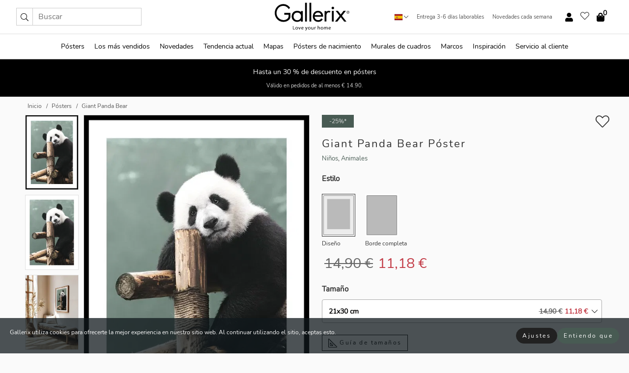

--- FILE ---
content_type: text/html; charset=UTF-8
request_url: https://gallerix.es/poster/4294-giant-panda-bear
body_size: 20652
content:
<!DOCTYPE html>
<html lang="es-ES">

<head><script>(function(w,i,g){w[g]=w[g]||[];if(typeof w[g].push=='function')w[g].push(i)})
(window,'GTM-NKPLNM7','google_tags_first_party');</script><script>(function(w,d,s,l){w[l]=w[l]||[];(function(){w[l].push(arguments);})('set', 'developer_id.dYzg1YT', true);
		w[l].push({'gtm.start':new Date().getTime(),event:'gtm.js'});var f=d.getElementsByTagName(s)[0],
		j=d.createElement(s);j.async=true;j.src='/62sa/';
		f.parentNode.insertBefore(j,f);
		})(window,document,'script','dataLayer');</script>
  <title>
    Giant Panda Bear Póster | Niños | Gallerix.es  </title>
  <meta name="description" content="Póster Giant Panda Bear. El motivo muestra un panda gigante con la cabeza apoyada en un soporte de madera, con una iluminación suave y natural y un fondo..." />
  <link rel="preload" href="/node_modules/photoswipe/dist/photoswipe.css?v=5.3.3" as="style"
    onload="this.onload=null;this.rel='stylesheet'">
  <!-- <link rel="preload" href="/node_modules/photoswipe/dist/default-skin/default-skin.css" as="style" onload="this.onload=null;this.rel='stylesheet'"> -->

  <meta property="og:title" content="Giant Panda Bear">
  <meta property="og:description"
    content="El motivo muestra un panda gigante con la cabeza apoyada en un soporte de madera, con una iluminación suave y natural y un fondo verde tenue y difuminado. Este póster es ideal tanto para habitaciones infantiles como para hogares donde se aprecian los motivos animales. El póster del panda aporta una atmósfera acogedora y serena al interior.">
  <meta property="og:type" content="product">
  <meta property="og:url" content="https://gallerix.es/poster/4294-giant-panda-bear">
  <meta property="og:site_name" content="Gallerix.es">
  <meta property="product:retailer_item_id" content="4294">
  <meta property="product:availability" content="instock">

  <link rel="alternate" hreflang="sv-se" href="https://gallerix.se/poster/4294-giant-panda-bear"><link rel="alternate" hreflang="de-de" href="https://gallerix.de/poster/4294-giant-panda-bear"><link rel="alternate" hreflang="da-dk" href="https://gallerix-home.dk/plakat/4294-giant-panda-bear"><link rel="alternate" hreflang="en-gb" href="https://gallerix.co.uk/poster/4294-giant-panda-bear"><link rel="alternate" hreflang="fi-fi" href="https://gallerix.fi/juliste/4294-giant-panda-bear"><link rel="alternate" hreflang="nl-nl" href="https://gallerix.nl/poster/4294-giant-panda-bear"><link rel="alternate" hreflang="de-at" href="https://gallerix.at/poster/4294-giant-panda-bear"><link rel="alternate" hreflang="pl-pl" href="https://gallerix.pl/plakat/4294-giant-panda-bear"><link rel="alternate" hreflang="fr-fr" href="https://gallerix.fr/affiche/4294-giant-panda-bear"><link rel="alternate" hreflang="es-es" href="https://gallerix.es/poster/4294-giant-panda-bear"><link rel="alternate" hreflang="cs-cz" href="https://gallerix.cz/plakat/4294-giant-panda-bear"><link rel="alternate" hreflang="it-it" href="https://gallerix.it/poster-stampe/4294-giant-panda-bear"><link rel="alternate" hreflang="en-ie" href="https://gallerix.ie/poster/4294-giant-panda-bear"><link rel="alternate" hreflang="nl-be" href="https://gallerix.be/poster/4294-giant-panda-bear"><link rel="alternate" hreflang="hu-hu" href="https://gallerix.hu/poszter/4294-giant-panda-bear"><link rel="alternate" hreflang="sk-sk" href="https://gallerix.sk/plagat/4294-giant-panda-bear"><link rel="alternate" hreflang="de-ch" href="https://gallerix.ch/poster/4294-giant-panda-bear"><link rel="alternate" hreflang="pt-pt" href="https://gallerix.pt/poster/4294-giant-panda-bear"><link rel="alternate" hreflang="fr-lu" href="https://gallerix.lu/affiche/4294-giant-panda-bear"><link rel="alternate" hreflang="nb-no" href="https://gallerix-home.no/plakat/4294-giant-panda-bear"><link rel="alternate" hreflang="et-ee" href="https://gallerix.ee/poster/4294-giant-panda-bear"><link rel="alternate" hreflang="lv-lv" href="https://gallerix.lv/plakats/4294-giant-panda-bear"><link rel="alternate" hreflang="lt-lt" href="https://gallerix.lt/plakatas/4294-giant-panda-bear"><link rel="alternate" hreflang="ro-ro" href="https://gallerix.ro/poster/4294-giant-panda-bear">
  <!-- PRECONNECTS -->

<!-- <link href="https://www.googletagmanager.com" rel="preconnect">
<link href="https://googleads.g.doubleclick.net" rel="preconnect">
<link href="https://www.google-analytics.com" rel="preconnect"> -->

<!-- <link href="//www.googletagmanager.com" rel="dns-prefetch">
<link href="//googleads.g.doubleclick.net" rel="dns-prefetch">
<link href="//www.google-analytics.com" rel="dns-prefetch"> -->


<!-- <link href="https://connect.facebook.net" rel="preconnect">
<link href="//connect.facebook.net" rel="dns-prefetch"> -->
<!-- <link href="https://bat.bing.com" rel="preconnect"> -->
<!-- <link href="//bat.bing.com" rel="dns-prefetch"> -->
<!-- <link href="https://e.clarity.ms" rel="preconnect"> -->
<!-- <link href="//e.clarity.ms" rel="dns-prefetch"> -->
<!-- <link href="https://s.pinimg.com" rel="preconnect"> -->
<!-- <link href="//s.pinimg.com" rel="dns-prefetch"> -->

<!-- FONTS -->
<link rel="preload" href="/fonts/Nunito_Sans/NunitoSans-400-latin.woff2" as="font" type="font/woff2" crossorigin>
<link rel="preload" href="/fonts/Nunito_Sans/NunitoSans-400-latin-ext.woff2" as="font" type="font/woff2" crossorigin>
<link rel="preload" href="/fonts/Montserrat/Montserrat-300-latin.woff2" as="font" type="font/woff2" crossorigin>
<link rel="preload" href="/fonts/Montserrat/Montserrat-300-latin-ext.woff2" as="font" type="font/woff2" crossorigin>
<!-- <link rel="preconnect" href="https://fonts.googleapis.com">
<link rel="preconnect" href="https://fonts.gstatic.com" crossorigin>
<link href="https://fonts.googleapis.com/css2?family=Montserrat:wght@300;500&family=Nunito+Sans&display=swap" rel="stylesheet"> -->

<link rel="preload" href="/lib/fontawesome/webfonts/fa-solid-900.woff2" as="font" type="font/woff2" crossorigin>
<link rel="preload" href="/lib/fontawesome/webfonts/fa-light-300.woff2" as="font" type="font/woff2" crossorigin>
<link rel="preload" href="/lib/fontawesome/webfonts/fa-regular-400.woff2" as="font" type="font/woff2" crossorigin>
<!-- <link rel="preload" href="/lib/fontawesome/webfonts/fa-brands-400.woff2" as="font" type="font/woff2" crossorigin> -->


<meta http-equiv="Content-Type" content="text/html; charset=utf-8" />
<meta http-equiv="Content-Language" content="es" />
<meta name="viewport" content="width=device-width, initial-scale=1">
<!-- <meta name="robots" content="INDEX,FOLLOW"/> -->

<link rel="stylesheet" href="/dist/css/bootstrap-grid.min.css" />


<style>
  @font-face{font-family:Montserrat;font-style:normal;font-weight:300;font-display:swap;src:local("Montserrat"),url(/fonts/Montserrat/Montserrat-300-latin-ext.woff2) format("woff2");unicode-range:U+0100-024F,U+0259,U+1E00-1EFF,U+2020,U+20A0-20AB,U+20AD-20CF,U+2113,U+2C60-2C7F,U+A720-A7FF}@font-face{font-family:Montserrat;font-style:normal;font-weight:300;font-display:swap;src:local("Montserrat"),url(/fonts/Montserrat/Montserrat-300-latin.woff2) format("woff2");unicode-range:U+0000-00FF,U+0131,U+0152-0153,U+02BB-02BC,U+02C6,U+02DA,U+02DC,U+2000-206F,U+2074,U+20AC,U+2122,U+2191,U+2193,U+2212,U+2215,U+FEFF,U+FFFD}@font-face{font-family:Montserrat;font-style:normal;font-weight:500;font-display:swap;src:local("Montserrat"),url(/fonts/Montserrat/Montserrat-500.woff2) format("woff2");unicode-range:U+0100-024F,U+0259,U+1E00-1EFF,U+2020,U+20A0-20AB,U+20AD-20CF,U+2113,U+2C60-2C7F,U+A720-A7FF}@font-face{font-family:Montserrat;font-style:normal;font-weight:500;font-display:swap;src:local("Montserrat"),url(/fonts/Montserrat/Montserrat-500.woff2) format("woff2");unicode-range:U+0000-00FF,U+0131,U+0152-0153,U+02BB-02BC,U+02C6,U+02DA,U+02DC,U+2000-206F,U+2074,U+20AC,U+2122,U+2191,U+2193,U+2212,U+2215,U+FEFF,U+FFFD}@font-face{font-family:"Nunito Sans";font-style:normal;font-weight:400;font-display:swap;src:local("Nunito Sans"),url(/fonts/Nunito_Sans/NunitoSans-400-latin-ext.woff2) format("woff2");unicode-range:U+0100-024F,U+0259,U+1E00-1EFF,U+2020,U+20A0-20AB,U+20AD-20CF,U+2113,U+2C60-2C7F,U+A720-A7FF}@font-face{font-family:"Nunito Sans";font-style:normal;font-weight:400;font-display:swap;src:local("Nunito Sans"),url(/fonts/Nunito_Sans/NunitoSans-400-latin.woff2) format("woff2");unicode-range:U+0000-00FF,U+0131,U+0152-0153,U+02BB-02BC,U+02C6,U+02DA,U+02DC,U+2000-206F,U+2074,U+20AC,U+2122,U+2191,U+2193,U+2212,U+2215,U+FEFF,U+FFFD}</style>
<style>
  :root{--orange:coral;--red:#cd1f26;--gallerixGreen:#475b52;--gallerixLightGreen:#a5b3a7;--header-font-family:Montserrat,sans-serif;--text-font-family:"Nunito Sans",sans-serif}*,:after,:before{-moz-box-sizing:border-box;-webkit-box-sizing:border-box;box-sizing:border-box}html{-ms-text-size-adjust:100%;-webkit-text-size-adjust:100%;-webkit-font-smoothing:antialiased}body{margin:0;color:#333;background:#fafafa;font-family:var(--text-font-family);font-size:14px}svg:not(:root){overflow:hidden}a{color:var(--gallerixGreen);text-decoration:none;background-color:transparent}.icon{display:inline-block;width:1em;height:1em;stroke-width:0;stroke:currentColor;fill:currentColor;pointer-events:none;line-height:1}.btn{position:relative;display:inline-block;outline:0;z-index:1;padding:.5em 1em;border-radius:0;font-size:12px;text-align:center;letter-spacing:.2em;font-family:var(--text-font-family);font-weight:400;text-decoration:none;cursor:pointer}.btn--big{text-transform:uppercase;padding:1.6em 2.4em}.btn--round{border-radius:18px;font-family:var(--text-font-family);padding:5px 15px}.topbar__left,.topbar__right{height:100%;display:flex;align-items:center}.topbar__right{justify-content:flex-end}.topbar-mobile-menu{display:flex;align-items:center;gap:.8em}@media only screen and (min-width:768px){.topbar-mobile-menu{display:none}}#hamburger-nav-icon{width:25px;height:20px;position:relative;margin:14px auto 10px 10px;-webkit-transform:rotate(0);-moz-transform:rotate(0);-o-transform:rotate(0);transform:rotate(0);-webkit-transition:.5s ease-in-out;-moz-transition:.5s ease-in-out;-o-transition:.5s ease-in-out;transition:.5s ease-in-out;cursor:pointer;z-index:1001}#hamburger-nav-icon span{display:block;position:absolute;height:1px;width:100%;background:#222;border-radius:1px;opacity:1;left:0;-webkit-transform:rotate(0);-moz-transform:rotate(0);-o-transform:rotate(0);transform:rotate(0);-webkit-transition:.25s ease-in-out;-moz-transition:.25s ease-in-out;-o-transition:.25s ease-in-out;transition:.25s ease-in-out}.hover-menu{position:relative;text-align:center;display:flex;align-items:center;float:right;padding:0;margin:0;height:100%}.hover-button{padding:0 8px;position:relative;z-index:10;display:block;width:100%;height:100%;cursor:pointer;-webkit-backface-visibility:hidden;backface-visibility:hidden;color:#000}.hover-panel{overflow:auto;position:fixed;width:480px;max-width:90%;height:auto;min-height:100%;top:0;bottom:0;padding:0;text-align:left;background:#fff;z-index:1266;-webkit-overflow-scrolling:touch;transition:all .6s cubic-bezier(.2,1,.3,1);color:#333}.hover-panel-right{right:-480px;border-left:1px solid #333}.items-in-cart{position:absolute;right:2px;top:-8px;font-weight:700;font-family:var(--text-font-family)}.site-menu{padding:0;list-style:none;width:100%;margin:0}.site-menu>li{display:inline-block;color:#000}.site-menu a{color:#000}.site-menu a:hover{text-decoration:none}.site-menu>li>a{margin:0 8px;line-height:50px;display:block}.site-menu .main-sub-container{background:#fff;position:absolute;left:0;top:51px;z-index:75;width:100%;text-align:left;background:#fefefe;display:none;color:#000;padding-bottom:15px;border-top:2px solid #ccc;border-bottom:2px solid #ccc;box-shadow:inset 0 10px 22px -23px rgba(0,0,0,.75)}.site-menu .main-sub-container.show{display:block}.main-sub-container .sub-container-wrapper{display:flex;flex-direction:column;justify-content:space-around}.site-menu .main-sub-container>div{padding:0 20px}.site-menu .main-sub-container .top-horizontal{display:flex;padding:20px;margin-bottom:20px;border-bottom:1px solid #ccc}.site-menu .main-sub-container .bottom-horizontal{display:flex}.site-menu .top-horizontal a{font-weight:700;margin-right:20px}.site-menu a:hover{color:#999}.site-menu>li:before{position:absolute;bottom:0;content:" ";border-right:7px solid transparent;border-bottom:7px solid #ccc;border-left:7px solid transparent;transform:translateX(-50%);width:0;height:0;opacity:0}.site-menu>li:hover:before{opacity:.9}.site-menu .main-sub-container ul{list-style:none;padding:0;padding:0 25px;border-left:1px solid #ccc}.site-menu .main-sub-container ul:first-child{border-left:none}.site-menu .main-sub-container ul.extend-prev-ul{padding-top:40px;border-left:none}.site-menu .main-sub-container ul .sub-heading{font-weight:700;padding:10px 0}.topbar .web-logo img{height:76px}.country-selector__overlay{position:fixed;top:0;bottom:0;left:0;right:0;z-index:10;display:none;background:0 0}.country-selector .icon--chevron-up{font-size:.6rem;transform:rotate(180deg)}.flag-icon{width:16px;height:12px;box-shadow:0 0 1px #000}.country-list{opacity:0;position:absolute;z-index:-1;top:100%;right:0}.camp-mark{display:inline-block;padding:4px 15px;background-color:var(--gallerixGreen);background-position:initial;background-repeat:initial;background:var(--gallerixGreen);color:#ddd;font-size:11px;text-transform:uppercase}.camp-mark.product-page{margin-bottom:20px;margin-right:10px;font-size:12px}.header-search{border:1px solid #d9d9d9;display:flex;align-items:center}.header-search__btn{background:0 0;border:0;font-size:1rem;padding:0 .5em}.header-search__input{background:0 0;border:0;font-size:1rem;padding:.3em .7em;border-left:1px solid #d9d9d9;outline:transparent}.input-group{position:relative;display:-ms-flexbox;display:flex;-ms-flex-wrap:wrap;flex-wrap:wrap;-ms-flex-align:stretch;align-items:stretch;width:100%}.label-inv-term{position:absolute;left:-9999px}.gallery-search-input-group .input-group-prepend{background-color:#fff;font-size:16px}.gallery-search-input-group .form-control,.gallery-search-input-group .input-group-prepend{border-color:#ccc;border-radius:1px;font-size:16px}.input-group-prepend{margin-right:-1px}.input-group-append,.input-group-prepend{display:-ms-flexbox;display:flex}.input-group>.input-group-append:last-child>.btn:not(:last-child):not(.dropdown-toggle),.input-group>.input-group-append:last-child>.input-group-text:not(:last-child),.input-group>.input-group-append:not(:last-child)>.btn,.input-group>.input-group-append:not(:last-child)>.input-group-text,.input-group>.input-group-prepend>.btn,.input-group>.input-group-prepend>.input-group-text{border-top-right-radius:0;border-bottom-right-radius:0}.gallery-search-input-group .input-group-prepend,.gallery-search-input-group .input-group-text{background-color:#fff;font-size:12px}.input-group-text{display:-ms-flexbox;display:flex;-ms-flex-align:center;align-items:center;padding:.375rem .75rem;margin-bottom:0;font-size:1rem;font-weight:400;line-height:1.5;color:#495057;text-align:center;white-space:nowrap;background-color:#e9ecef;border:1px solid #ced4da;border-radius:.25rem}.form-control{display:block;width:100%;height:calc(1.5em + .75rem + 2px);padding:.375rem .75rem;font-size:1rem;font-weight:400;line-height:1.5;color:#495057;background-color:#fff;background-clip:padding-box;border:1px solid #ced4da;border-radius:.25rem;transition:border-color .15s ease-in-out,box-shadow .15s ease-in-out}.input-group>.custom-file,.input-group>.custom-select,.input-group>.form-control,.input-group>.form-control-plaintext{position:relative;-ms-flex:1 1 auto;flex:1 1 auto;width:1%;min-width:0;margin-bottom:0}.float-left{float:left}@media (max-width:992px){.navbar-left,.navbar-right{display:none}.navbar{position:absolute;left:-1000px}.site-menu .top-horizontal a{margin-bottom:8px}.topbar{top:0;left:0;height:45px;width:100%;z-index:1205;background:#fff;border-bottom:1px solid #ccc;text-align:center}.topbar.row{margin:0}.topbar .web-logo img{height:32px;text-align:center}.site-menu{position:fixed;width:480px;max-width:90%;height:auto;min-height:100%;top:45px;bottom:0;padding:0 0 45px 0;text-align:left;background:#fff;z-index:1011;overflow-y:scroll;-webkit-overflow-scrolling:touch;transition:all .6s cubic-bezier(.2,1,.3,1);color:#333;left:-480px;border-right:1px solid #333}.site-menu.panel-active{left:-16px}.site-menu>li{display:block;padding-left:16px;position:relative;border-bottom:1px solid #eee}.site-menu li a{display:block}.site-menu li .main-sub-container{transition:all linear .2s;display:none}.site-menu>li.active .main-sub-container{display:block}.site-menu .main-sub-container .bottom-horizontal,.site-menu .main-sub-container .top-horizontal{flex-direction:column;padding:11px 0 11px 10px;margin-bottom:7px}.site-menu .main-sub-container ul{min-height:0}.site-menu .main-sub-container ul.extend-prev-ul{padding-top:0}.site-menu li .main-sub-container+i{position:absolute;right:13px;top:18px;transition:all linear .2s}.site-menu li.active .main-sub-container+i{transform:rotate(180deg)}.site-menu .main-sub-container{border:none;position:relative;padding:3px 0;top:0;left:0}.site-menu>li:before{display:none}.site-menu .main-sub-container ul{border-left:none;padding:0 0 0 7px;margin-left:3px;float:none}.search-form{width:100%;position:absolute;top:-100px;left:0;background:#fff}.search-form.active{top:45px;border-bottom:1px solid #eee;padding:13px 10px}n-sub-container ul li{padding:5px 0}.site-menu>li .navbar-text{width:100%;display:block;padding:0}}.top-menu-icon{font-size:18px}@media (min-width:768px){header .navbar-right ul{opacity:1}}.heading{letter-spacing:.2em;text-transform:uppercase;font-weight:300;font-family:var(--header-font-family)}.line-header,h2.header{position:relative;color:#303030;font-size:16px;margin:50px 0 30px;width:100%}.line-header:before,h2.header:before{content:"";display:block;border-top:solid 1px #c1c1c1;width:100%;height:1px;position:absolute;top:50%;z-index:1}.line-header span,h2.header span{background:#fafafa;padding:0 20px;position:relative;z-index:5}.text-center{text-align:center!important}.jumbo{width:100%;height:25vh;align-items:center;justify-content:center;display:flex;position:relative}@media only screen and (min-width:576px){.jumbo{height:45vh}}@media only screen and (min-width:768px){.jumbo{height:calc(100vh - 172px)}}.jumbo--fs{height:calc(100vh - 172px)}.jumbo--fs .jumbo__shield{display:flex!important}.jumbo__img{position:absolute;width:100%;height:100%;object-fit:cover;top:0;right:0;bottom:0;left:0;z-index:-1}.jumbo__shield{flex-direction:column;color:#fff;text-align:center;padding:25px;background:rgba(0,0,0,.3);display:none}@media only screen and (min-width:768px){.jumbo__shield{padding:100px;display:flex!important}}.jumbo__shield .heading,.jumbo__shield p{margin-bottom:15px}@media only screen and (min-width:768px){.jumbo__shield{padding:100px}}.jumbo small{font-size:.95rem;font-weight:400}@media only screen and (min-width:768px){.jumbo small{font-size:.75rem}}.jumbo__title{font-size:1.2rem;font-weight:400}@media only screen and (min-width:768px){.jumbo__title{font-size:1.8rem;font-weight:300}}.jumbo__btn{margin-top:1em}.usp-banner{background:#fff;text-align:center;color:#4d4d4d;font-size:.7rem}.usp-banner--mobile{display:block;border-bottom:1px solid #eee}@media only screen and (min-width:992px){.usp-banner--mobile{display:none}}.usp-banner--desktop{display:none}@media only screen and (min-width:992px){.usp-banner--desktop{display:block;margin-right:1em}}.usp-banner>ul{display:inline-block;margin:0;padding:0}.usp-banner>ul>li{display:inline-block;padding:0 7px;line-height:35px}.info-banner{text-align:center;width:100%;z-index:72}.info-banner__item{width:100%;z-index:0;font-size:1rem;display:none;z-index:1;line-height:28px;padding:10px 0}@media only screen and (min-width:768px){.info-banner__item{line-height:31px}}.info-banner__item--active{display:block!important}.campaign-marks{display:flex;justify-content:center;margin-bottom:5px}.gallery-list,.product-item{position:relative;padding:0 1px;font-size:11px;margin:10px 0;padding:0 6px;display:flex;flex-direction:column}@media only screen and (min-width:768px){.product-item{padding:0 2%}}.product-item__details{margin-top:auto;display:flex;justify-content:space-between;text-align:center;position:relative}.product-item__details .list-info{flex:1 1 auto;max-width:100%}@media (min-width:768px){.product-item__details .list-fav{position:absolute;right:2px;top:0}}.product-item__img{margin-bottom:10px;position:relative;padding-bottom:140.1%;height:0}.product-item__img img{border:1px solid #ccc;max-width:100%;width:100%;height:auto;position:absolute;top:0;right:0;bottom:0;left:0;margin:auto}.product-item__img img.crossfadebottom{position:absolute;opacity:0;transition:all .3s ease-in}.product-item__title{color:#333;font-size:.9rem;margin:0;line-height:1.5rem;overflow:hidden;text-overflow:ellipsis;white-space:nowrap}.star-rating-holder{display:flex}.star-rating-holder .star{width:26px;height:26px;margin-right:1px;color:#000;display:flex;align-items:center}.star-rating-holder .star-small{padding:3px 3px;font-size:18px}.star-rating-holder .star-medium{padding:3px 5px;font-size:25px}.star-rating-holder .star-large{padding:8px 15px;font-size:25px}.container,.container-fluid,.container-lg,.container-md,.container-sm,.container-xl{width:100%;padding-right:15px;padding-left:15px;margin-right:auto;margin-left:auto}.d-flex{display:flex}.fa,.fab,.fad,.fal,.far,.fas{-moz-osx-font-smoothing:grayscale;-webkit-font-smoothing:antialiased;display:inline-block;font-style:normal;font-variant:normal;text-rendering:auto;line-height:1}.fa,.fas{font-family:'Font Awesome 5 Pro';font-weight:900}.fal{font-family:'Font Awesome 5 Pro';font-weight:300}.fab{font-family:'Font Awesome 5 Brands';font-weight:400}.fa-fw{text-align:center;width:1.25em}.slider{position:relative;margin-left:-15px;margin-right:-15px}@media only screen and (min-width:768px){.slider{margin-left:0;margin-right:0}}.slider__frame{overflow:hidden}.slider__wrapper{overflow-x:scroll;padding-left:15px;margin-left:0;margin-right:0}@media only screen and (min-width:768px){.slider__wrapper{padding-left:15px;margin-left:-15px;margin-right:-15px}}.slider__wrapper::-webkit-scrollbar{display:none}.slider__list{display:flex;list-style-type:none;margin:0;padding:0;position:relative}.slider__item{width:47%;padding:0 15px 0 0!important;flex-shrink:0}@media only screen and (min-width:768px){.slider__item{width:16.6666666667%}}.slider__btn{display:none;position:absolute;top:50%;transform:translateY(-50%);z-index:1;font-size:25px;background:0 0;border:0}@media only screen and (min-width:768px){.slider__btn{display:flex}}.slider__btn--prev{left:0;transform:rotate(-90deg)}@media only screen and (min-width:1300px){.slider__btn--prev{left:-75px}}.slider__btn--next{right:0;transform:rotate(90deg)}@media only screen and (min-width:1300px){.slider__btn--next{right:-75px}}.breadcrumbs{margin:10px 0 15px;padding:0}.breadcrumbs a{color:#565656}.breadcrumbs>li{color:#565656;display:inline-block;font-size:12px}.breadcrumbs>li:first-child:before{content:"";margin:0}.breadcrumbs>li:before{font-family:var(--text-font-family);content:"/";margin:0 5px}</style>


  <link rel="canonical" href="https://gallerix.es/poster/4294-giant-panda-bear" />

<link rel="icon" type="image/png" href="https://gallerix.es/img/favicon.png?1" />
<link rel="apple-touch-icon" href="https://gallerix.es/img/favicon.png?1"/>
<link rel="icon" type="image/svg+xml" href="https://gallerix.es/img/favicon.svg?1" />
<link rel="preload" href="/vendor/twbs/bootstrap/dist/css/bootstrap.min.css" as="style" onload="this.onload=null;this.rel='stylesheet'">
<noscript><link rel="stylesheet" href="/vendor/twbs/bootstrap/dist/css/bootstrap.min.css"></noscript>

<!-- <link rel="stylesheet" href="/lib/fontawesome/css/all.min.css" /> -->



<link rel="preload" href="/lib/fontawesome/css/bare.min.css?rel=1766144796396" as="style" onload="this.onload=null;this.rel='stylesheet'">
<noscript><link rel="stylesheet" href="/lib/fontawesome/css/bare.min.css?rel=1766144796396"></noscript>


<link rel="stylesheet" href="/dist/css/style.min.css?rel=1766144796396" />


<script>
const siteSettings = {
  locale: "es_ES",
  currencyCode: "EUR",
  countryCode: "es",
  languageCode: "es",
  clerkKey: "xgNyo3Wmu6BilkHlCHVGP5M9w5djEvul",
  vatPercentage: 21.00,
  siteUrl: "https://gallerix.es",
};

const visitor = {
  uniqid: "JdDdXKGbEZc8BBFwisFsA1ELR",
};

const locale = "es_ES";
</script>

<script>
window.dataLayer = window.dataLayer || [];
</script>

<script>
  function gtag(){
    window.dataLayer.push(arguments);
  }
</script>

<!-- Google Tag Manager -->
<script>
(function(w,d,s,l,i){w[l]=w[l]||[];w[l].push({'gtm.start':
new Date().getTime(),event:'gtm.js'});var f=d.getElementsByTagName(s)[0],
j=d.createElement(s),dl=l!='dataLayer'?'&l='+l:'';j.async=true;j.src=
'https://www.googletagmanager.com/gtm.js?id='+i+dl;f.parentNode.insertBefore(j,f);
})(window,document,'script','dataLayer','GTM-NKPLNM7');
</script>
<!-- End Google Tag Manager -->


<!-- Facebook Pixel Code
<script>
    !function(f,b,e,v,n,t,s){if(f.fbq)return;n=f.fbq=function(){n.callMethod?
    n.callMethod.apply(n,arguments):n.queue.push(arguments)};if(!f._fbq)f._fbq=n;
    n.push=n;n.loaded=!0;n.version='2.0';n.queue=[];t=b.createElement(e);t.async=!0;
    t.src=v;s=b.getElementsByTagName(e)[0];s.parentNode.insertBefore(t,s)}(window,
    document,'script','https://connect.facebook.net/en_US/fbevents.js');
    fbq('init', '337926019941974'); // Insert your pixel ID here.
    fbq('track', 'PageView');
</script>
<noscript><img height="1" width="1" style="display:none" src="https://www.facebook.com/tr?id=337926019941974&ev=PageView&noscript=1"/></noscript>
DO NOT MODIFY -->
<!-- End Facebook Pixel Code -->

<!-- Pinterest Tag -->
<!-- <script>
!function(e){if(!window.pintrk){window.pintrk = function () {
window.pintrk.queue.push(Array.prototype.slice.call(arguments))};var
  n=window.pintrk;n.queue=[],n.version="3.0";var
  t=document.createElement("script");t.async=!0,t.src=e;var
  r=document.getElementsByTagName("script")[0];
  r.parentNode.insertBefore(t,r)}}("https://s.pinimg.com/ct/core.js");
pintrk('load', '');
pintrk('page');
</script>
<noscript>
<img height="1" width="1" style="display:none;" alt=""
  src="https://ct.pinterest.com/v3/?event=init&tid=&pd[em]=<hashed_email_address>&noscript=1" />
</noscript> -->
<!-- end Pinterest Tag -->

<!-- Bing tag --><!--
<script>
  (function(w,d,t,r,u)
  {
    var f,n,i;
    w[u]=w[u]||[],f=function()
    {
      var o={ti:"137005617"};
      o.q=w[u],w[u]=new UET(o),w[u].push("pageLoad")
    },
    n=d.createElement(t),n.src=r,n.async=1,n.onload=n.onreadystatechange=function()
    {
      var s=this.readyState;
      s&&s!=="loaded"&&s!=="complete"||(f(),n.onload=n.onreadystatechange=null)
    },
    i=d.getElementsByTagName(t)[0],i.parentNode.insertBefore(n,i)
  })
  (window,document,"script","//bat.bing.com/bat.js","uetq");
</script>-->
<!-- End Bing tag -->

<!-- Start of Clerk.io E-commerce Personalisation tool - www.clerk.io -->
<script type="text/javascript">
    (function(w,d){
    var e=d.createElement('script');e.type='text/javascript';e.async=true;
    e.src=(d.location.protocol=='https:'?'https':'http')+'://cdn.clerk.io/clerk.js';
    var s=d.getElementsByTagName('script')[0];s.parentNode.insertBefore(e,s);
    w.__clerk_q=w.__clerk_q||[];w.Clerk=w.Clerk||function(){w.__clerk_q.push(arguments)};
    })(window,document);

    Clerk('config', {
      key: 'xgNyo3Wmu6BilkHlCHVGP5M9w5djEvul',
      visitor: 'JdDdXKGbEZc8BBFwisFsA1ELR',
      debug: {
        enable: false,
        level: 'log'
      }
    });
</script>
<!-- End of Clerk.io E-commerce Personalisation tool - www.clerk.io -->
  <style>
    .favourite-flap{background:#fff;position:fixed;bottom:110px;right:-7px;color:#333;border:1px solid #eee;border-right:none;padding:7px 12px 7px 7px;border-radius:10px 0 0 10px;z-index:500;transition:all .2s ease}.main-product-image img{width:100%}.product-images{padding:0 0 35px 0;display:flex}.main-product-image a{position:relative;display:block;padding-bottom:calc(800 / 571 * 100%)}.main-product-image img{position:absolute;top:0;left:0;width:100%}.main-product-image{order:2;width:80%;padding:0 10px}.product-thumbs{order:1;width:20%;margin-top:0;overflow:hidden;list-style:none;padding:0 0 0 10px}.product-thumbs img{width:100%;border:1px solid #e1e1e1}.product-thumb{min-height:30px;transition:opacity .15s ease-in;width:100%;margin-bottom:10px}.product-thumb:last-child{margin-bottom:0}.product-thumb--portrait img{aspect-ratio:50/70}.product-thumb--landscape img{aspect-ratio:70/50}@media (max-width:767px){.product-images{padding:0 0 20px}.main-product-image{width:80%}.product-thumbs{order:2;width:20%;margin-top:0;padding:0 8px}.product-thumb{width:100%;margin-bottom:10px}.product-thumb:last-child{margin-bottom:0}}.gallery-product-title{font-size:22px;margin-top:0;letter-spacing:2px;font-weight:300}.product-option-img>li:first-child{margin-left:0}.product-option-img>li{float:left;margin:10px;cursor:pointer}.product-option-img span{font-size:12px;display:block;padding-top:5px}.product-option-img img{padding:2px;border:1px solid #fff}.view-frames{width:100%}.product-option__header,.product-options h4{font-weight:700;font-size:15px;margin:20px 0 10px}#btn-add-cart+ul{list-style:none;display:flex;margin:0;padding:0;width:100%;justify-content:space-evenly}#btn-add-cart+ul li{margin:10px 5px}.gallery-price{color:#333;font-weight:300;font-size:40px}  </style>
  <script>
    const productData = {
      id: '4294',
      name: `Giant Panda Bear`,
      category: 'poster'
    };
  </script>
</head>

<body itemscope itemtype="http://schema.org/ItemPage">
  <!-- Google Tag Manager (noscript) -->
<noscript><iframe src="https://www.googletagmanager.com/ns.html?id=GTM-NKPLNM7" height="0" width="0" style="display:none;visibility:hidden"></iframe></noscript>
<!-- End Google Tag Manager (noscript) -->
 
<meta itemprop="url" content="https://gallerix.es/poster/4294-giant-panda-bear" />
<header class="navigation ">
  <!-- search dialog -->
  <div class="search-dialog container">
    <section class="search-dialog__body">
      <ul class="search-results" id="clerk-results"></ul>
      <div class="fs-dialog-search-area__no-items flex-center" style="display:none">
        <p>Lamentablemente tu búsqueda no dio resultados.</p>
        <div class="btn btn-outline--white btn--big fs-dialog-search-area__close">Cerrar</div>
      </div>
      <br />
      <br />
      <div class="flex-center">
        <a href="/search" class="btn btn--black btn--big fs-dialog-search-area__btn" style="display:none;">Mostrar todos los resultados</a>
      </div>
    </section>
  </div>
	<div class="topbar brand-area">
		<div class="topbar-left topbar__left">
			<div class="mobile-menu-btn topbar-mobile-menu">
				<div class="topbar-mobile-menu__btn" id="menu-btn">
					<div id="hamburger-nav-icon">
						<span></span>
						<span></span>
						<span></span>
						<span></span>
					</div>
				</div>
				<div class="topbar-mobile-menu__search open-search">
					<img src="/img/svg-icons/search.svg?47" fetchpriority="high" class="icon icon--search " />				</div>
			</div>

			<div class="search-form">
				<form class="w-70" method="get" action="/search" itemscope itemprop="potentialAction" itemtype="http://schema.org/SearchAction">
					<meta itemprop="target" content="https://gallerix.es/search/?s={s}">
					
                    <div class="header-search">
            <div class="header-search__item">
              <button class="header-search__btn" role="button" aria-label="Buscar"><img src="/img/svg-icons/search.svg?47" fetchpriority="high" class="icon icon--search " /></button>
            </div>
            <input type="text" name="s" class="header-search__item header-search__input" placeholder="Buscar" value="" id="search_inp" itemprop="query-input" autocomplete="off" />
          </div>
          				</form>
			</div>
			
		</div>
		<div class="topbar-center  topbar__center">
			
			<a class="web-logo" href="https://gallerix.es" style="z-index:1;">
				<picture>
					<source srcset="/img/logo_black.svg" media="(max-width:992px)" />
					<img alt="Gallerix logo" src="/img/gallerix_logo_slogan.svg" width="152" height="76" />
				</picture>

			</a>
		</div>
		<div class="topbar-right topbar__right">
		<div class="usp-banner usp-banner--desktop">
			<ul>
				<li>	
					<div class="country-selector">
						
						<svg class="flag-icon"><use xlink:href="/img/flags.svg?23#es" /></svg>
						<img src="/img/svg-icons/chevron-up.svg?47" fetchpriority="high" class="icon icon--chevron-up " />						
						<div class="country-selector__overlay"></div>
						<ul class="country-list">
						<li class="country-list__item"><a href="https://gallerix.be"><svg class="flag-icon"><use xlink:href="/img/flags.svg?23#be" /></svg> België</a></li><li class="country-list__item"><a href="https://gallerix.cz"><svg class="flag-icon"><use xlink:href="/img/flags.svg?23#cz" /></svg> Česká republika</a></li><li class="country-list__item"><a href="https://gallerix-home.dk"><svg class="flag-icon"><use xlink:href="/img/flags.svg?23#dk" /></svg> Danmark</a></li><li class="country-list__item"><a href="https://gallerix.de"><svg class="flag-icon"><use xlink:href="/img/flags.svg?23#de" /></svg> Deutschland</a></li><li class="country-list__item"><a href="https://gallerix.ee"><svg class="flag-icon"><use xlink:href="/img/flags.svg?23#ee" /></svg> Eesti</a></li><li class="country-list__item"><a href="https://gallerix.es"><svg class="flag-icon"><use xlink:href="/img/flags.svg?23#es" /></svg> España</a></li><li class="country-list__item"><a href="https://gallerix.fr"><svg class="flag-icon"><use xlink:href="/img/flags.svg?23#fr" /></svg> France</a></li><li class="country-list__item"><a href="https://gallerix.ie"><svg class="flag-icon"><use xlink:href="/img/flags.svg?23#ie" /></svg> Ireland</a></li><li class="country-list__item"><a href="https://gallerix.it"><svg class="flag-icon"><use xlink:href="/img/flags.svg?23#it" /></svg> Italia</a></li><li class="country-list__item"><a href="https://gallerix.lv"><svg class="flag-icon"><use xlink:href="/img/flags.svg?23#lv" /></svg> Latvija</a></li><li class="country-list__item"><a href="https://gallerix.lt"><svg class="flag-icon"><use xlink:href="/img/flags.svg?23#lt" /></svg> Lietuva</a></li><li class="country-list__item"><a href="https://gallerix.lu"><svg class="flag-icon"><use xlink:href="/img/flags.svg?23#lu" /></svg> Luxembourg</a></li><li class="country-list__item"><a href="https://gallerix.hu"><svg class="flag-icon"><use xlink:href="/img/flags.svg?23#hu" /></svg> Magyarország</a></li><li class="country-list__item"><a href="https://gallerix.nl"><svg class="flag-icon"><use xlink:href="/img/flags.svg?23#nl" /></svg> Nederland</a></li><li class="country-list__item"><a href="https://gallerix-home.no"><svg class="flag-icon"><use xlink:href="/img/flags.svg?23#no" /></svg> Norge</a></li><li class="country-list__item"><a href="https://gallerix.pl"><svg class="flag-icon"><use xlink:href="/img/flags.svg?23#pl" /></svg> Polska</a></li><li class="country-list__item"><a href="https://gallerix.pt"><svg class="flag-icon"><use xlink:href="/img/flags.svg?23#pt" /></svg> Portugal</a></li><li class="country-list__item"><a href="https://gallerix.ro"><svg class="flag-icon"><use xlink:href="/img/flags.svg?23#ro" /></svg> România</a></li><li class="country-list__item"><a href="https://gallerix.ch"><svg class="flag-icon"><use xlink:href="/img/flags.svg?23#ch" /></svg> Schweiz</a></li><li class="country-list__item"><a href="https://gallerix.sk"><svg class="flag-icon"><use xlink:href="/img/flags.svg?23#sk" /></svg> Slovensko</a></li><li class="country-list__item"><a href="https://gallerix.fi"><svg class="flag-icon"><use xlink:href="/img/flags.svg?23#fi" /></svg> Suomi</a></li><li class="country-list__item"><a href="https://gallerix.se"><svg class="flag-icon"><use xlink:href="/img/flags.svg?23#se" /></svg> Sverige</a></li><li class="country-list__item"><a href="https://gallerix.co.uk"><svg class="flag-icon"><use xlink:href="/img/flags.svg?23#gb" /></svg> United Kingdom</a></li><li class="country-list__item"><a href="https://gallerix.at"><svg class="flag-icon"><use xlink:href="/img/flags.svg?23#at" /></svg> Österreich</a></li>						</ul>
					</div>
				</li>
				<li>Entrega 3-6 días laborables</li>
				<li>Novedades cada semana</li>
			</ul>
		</div>
			<ul class="hover-menu">
				<li>
											<div class="hover-button login">
							<img src="/img/svg-icons/solid-user.svg?47" fetchpriority="high" class="icon icon--solid-user top-menu-icon" />						</div>
									</li>
				<li>
					<div class="hover-panel-trigger">
						<div class="hover-button favourite-icon">
							<i class="fal fa-fw fa-heart header-fav top-menu-icon"></i>
						</div>
						<div class="hover-panel hover-panel-right slide-in-fav">
							<div class="minicart-wrapper">
								<div class="minicart-header">
									<span class="cart-close"><i class="fal fa-fw fa-times"></i></span>
									<h4>Mis favoritos</h4>
									<div></div>
								</div>
								<div class="minicart-body scrollbar">
									<ul class="minicart-items">
										
									</ul>
								</div>
								
								<div class="minicart-footer">
									<div id="fav-share-btn">
										<button class="btn btn--green share-favourite w-100">Comparte tu lista de favoritos</button>
									</div>
									<div id="fav-share-link" class="text-center" style="display:none;">
										<div><strong>Enlace a tus favoritos</strong></div>
										<a href=""></a>
									</div>
								</div>
							</div>
						</div>
					</div>
				</li>
				<li>
					<div class="hover-panel-trigger">
						<div class="hover-button header-cart-btn">
							<img src="/img/svg-icons/shopping-bag.svg?47" fetchpriority="high" class="icon icon--shopping-bag top-menu-icon " />							<span class="items-in-cart">0</span>
						</div>
						<div class="hover-panel hover-panel-right slide-in-cart">
							<div class="minicart-wrapper">
								<div class="minicart-header">
									<span class="cart-close"><i class="fal fa-fw fa-times"></i></span>
									<h4>Carrito</h4>
									<div></div>
								</div>
								<div class="minicart-body scrollbar">
									<ul class="minicart-items">
										
									</ul>
								</div>
								
								<div class="minicart-footer">
									<div class="minicart-total-discount" style="display:none">
										<div>Ahorras</div>
										<div class="minicart-discount-amount">0,00 €</div>
									</div>
									<div class="minicart-total-summary">
										<div>Total</div>
										<div class="minicart-total-sum">0,00 €</div>
									</div>
									
									<a href="https://gallerix.es/checkout" class="btn btn--big btn--green w-100">Caja</a>
									
								</div>
							</div>
						</div>
					</div>
				</li>
			</ul>
		</div>
	</div>

	<div class="navbar">
		<div class="navbar-left">
		</div>
		<div class="navbar-center">
		
			<ul class="site-menu">
				<li>
					<a href="https://gallerix.es/posters" class="menu-item">Pósters</a>
					<div class="main-sub-container">
						<div class="top-horizontal">
							<a href="https://gallerix.es/poster-de-nacimiento/">Pósters de nacimiento</a>
							<a href="https://gallerix.es/mapa/">Mapas</a>
							<a href="https://gallerix.es/posters">Todos los pósters</a>
						</div>
						<div class="bottom-horizontal">
							<ul class="d-md-none d-xl-block">
								<li class="sub-heading"><a href="https://gallerix.es/posters">Listas principales</a></li>
								<li><a href="https://gallerix.es/posters/popular" data-value="">Los más vendidos</a></li>
								<li><a href="https://gallerix.es/posters/news" data-value="">Novedades</a></li>
								<li><a href="https://gallerix.es/posters/trending" data-value="">Tendencia actual</a></li>
							</ul>
							<ul>
								<li class="sub-heading"><a href="https://gallerix.es/posters">Categorías</a></li>
								<li><a href="https://gallerix.es/posters">Todas las categorías</a></li>
								<li><a href="https://gallerix.es/posters/1-abstracto">Abstracto</a></li><li><a href="https://gallerix.es/posters/97-acuarela">Acuarela</a></li><li><a href="https://gallerix.es/posters/21-animales">Animales</a></li><li><a href="https://gallerix.es/posters/45-arte">Arte</a></li><li><a href="https://gallerix.es/posters/26-arte-grafico">Arte gráfico</a></li><li><a href="https://gallerix.es/posters/49-artistas-famosos">Artistas famosos</a></li><li><a href="https://gallerix.es/posters/34-blanco-y-negro">Blanco y negro</a></li><li><a href="https://gallerix.es/posters/109-bocetos-del-estadio">Bocetos del estadio</a></li><li><a href="https://gallerix.es/posters/30-ciudades-y-arquitectura">Ciudades y Arquitectura</a></li><li><a href="https://gallerix.es/posters/116-conceptual-y-surrealista">Conceptual y Surrealista</a></li></ul><ul class="extend-prev-ul"><li><a href="https://gallerix.es/posters/31-cuadros-con-texto">Cuadros con texto</a></li><li><a href="https://gallerix.es/posters/38-cuadros-de-cocina">Cuadros de cocina</a></li><li><a href="https://gallerix.es/posters/58-deportes-y-ejercicio">Deportes y Ejercicio</a></li><li><a href="https://gallerix.es/posters/95-dibujo-de-linea">Dibujo de línea</a></li><li><a href="https://gallerix.es/posters/165-fiestas-festivas">Fiestas festivas</a></li><li><a href="https://gallerix.es/posters/24-fotografias">Fotografías</a></li><li><a href="https://gallerix.es/posters/27-fotos-iconicas">Fotos icónicas</a></li><li><a href="https://gallerix.es/posters/162-gatos">Gatos</a></li><li><a href="https://gallerix.es/posters/166-halloween">Halloween</a></li><li><a href="https://gallerix.es/posters/59-japandi">Japandi</a></li><li><a href="https://gallerix.es/posters/23-moda">Moda</a></li></ul><ul class="extend-prev-ul"><li><a href="https://gallerix.es/posters/96-motores-y-vehiculos">Motores y vehículos</a></li><li><a href="https://gallerix.es/posters/29-naturaleza">Naturaleza</a></li><li><a href="https://gallerix.es/posters/41-navidad">Navidad</a></li><li><a href="https://gallerix.es/posters/2-ninos">Niños</a></li><li><a href="https://gallerix.es/posters/167-pascua">Pascua</a></li><li><a href="https://gallerix.es/posters/163-perros">Perros</a></li><li><a href="https://gallerix.es/posters/156-pinturas-al-oleo">Pinturas al óleo</a></li><li><a href="https://gallerix.es/posters/3-plantas-y-flores">Plantas y Flores</a></li><li><a href="https://gallerix.es/posters/37-vintage-y-retro">Vintage y Retro</a></li>							</ul>
							<ul>
								<li class="sub-heading">Artistas</li>
                                <li>
                  <a href="https://gallerix.es/posters/45-arte">Todos los artistas</a>
                </li>
                <li><a href="https://gallerix.es/posters/50-august-strindberg">August Strindberg</a></li><li><a href="https://gallerix.es/posters/42-bauhaus">Bauhaus</a></li><li><a href="https://gallerix.es/posters/44-claude-monet">Claude Monet</a></li><li><a href="https://gallerix.es/posters/47-gustav-klimt">Gustav Klimt</a></li><li><a href="https://gallerix.es/posters/46-hilma-af-klint">Hilma af Klint</a></li><li><a href="https://gallerix.es/posters/51-john-bauer">John Bauer</a></li><li><a href="https://gallerix.es/posters/39-pablo-picasso">Pablo Picasso</a></li><li><a href="https://gallerix.es/posters/79-sanna-wieslander">Sanna Wieslander</a></li><li><a href="https://gallerix.es/posters/55-vincent-van-gogh">Vincent van Gogh</a></li><li><a href="https://gallerix.es/posters/43-william-morris">William Morris</a></li>							</ul>
              
              							<ul>
								<li class="sub-heading">Temporadas</li>
                <li><a href="https://gallerix.es/posters/48-invierno">Invierno</a></li><li><a href="https://gallerix.es/posters/52-otono">Otoño</a></li><li><a href="https://gallerix.es/posters/53-primavera">Primavera</a></li><li><a href="https://gallerix.es/posters/54-verano">Verano</a></li>							</ul>
              <ul>
								<li class="sub-heading">Colecciones esenciales</li>

                <li><a href="https://gallerix.es/posters/172-coleccion-non-violence">Colección Non-Violence</a></li>							</ul>
						</div>
					</div>
					<i class="fas fa-fw fa-angle-down d-block d-md-none"></i>
				</li>
				<li>
					<a href="https://gallerix.es/posters/popular" class="menu-item">Los más vendidos</a>
				</li>
				<li>
					<a href="https://gallerix.es/posters/news" class="menu-item">Novedades</a>
				</li>
				<li>
					<a href="https://gallerix.es/posters/trending" class="menu-item">Tendencia actual</a>
				</li>
				<li>
					<a href="https://gallerix.es/mapa/" class="menu-item">Mapas</a>
				</li>
				<li>
					<a href="https://gallerix.es/poster-de-nacimiento/" class="menu-item">Pósters de nacimiento</a>
				</li>
        <li>
					<a href="https://gallerix.es/murales-de-cuadros" class="menu-item">Murales de cuadros</a>
				</li>
				<li>
					<a href="https://gallerix.es/marcos" class="menu-item">Marcos</a>
					<div class="main-sub-container">
						<div class="bottom-horizontal">
							<ul>
								<li class="sub-heading"><a href="https://gallerix.es/marcos">Tamaño</a></li>
								<li><a href="https://gallerix.es/marcos">Todos los tamaños</a></li>
								<li><a href="https://gallerix.es/marcos/size-21x30">21x30 cm</a></li><li><a href="https://gallerix.es/marcos/size-30x40">30x40 cm</a></li><li><a href="https://gallerix.es/marcos/size-50x70">50x70 cm</a></li><li><a href="https://gallerix.es/marcos/size-70x100">70x100 cm</a></li><li><a href="https://gallerix.es/marcos/size-100x140">100x140 cm</a></li>							</ul>
              <ul>
								<li class="sub-heading"><a href="https://gallerix.es/marcos">Material</a></li>
								<li><a href="https://gallerix.es/marcos/marcos-de-madera">Madera</a></li><li><a href="https://gallerix.es/marcos/marcos-de-metal">Metal</a></li>							</ul>
              <ul>
								<li class="sub-heading"><a href="https://gallerix.es/marcos">Color</a></li>
								<li><a href="https://gallerix.es/marcos/marcos-negros">Negro</a></li><li><a href="https://gallerix.es/marcos/marcos-blancos">Blanco</a></li><li><a href="https://gallerix.es/marcos/marcos-de-cobre">Cobre</a></li><li><a href="https://gallerix.es/marcos/marcos-de-plata">Plata</a></li><li><a href="https://gallerix.es/marcos/marcos-oro">Oro</a></li><li><a href="https://gallerix.es/marcos/marcos-de-roble">Roble</a></li><li><a href="https://gallerix.es/marcos/marcos-madera-nogal">Marrón</a></li><li><a href="https://gallerix.es/marcos/marcos-rojos">Rojo</a></li><li><a href="https://gallerix.es/marcos/marcos-amarillos">Amarillo</a></li><li><a href="https://gallerix.es/marcos/marcos-azules">Azul</a></li><li><a href="https://gallerix.es/marcos/marcos-verdes">Verde</a></li>							</ul>
							<ul>
								<li class="sub-heading"><a href="https://gallerix.es/accesorios">Accesorios</a></li>
																<li><a href="https://gallerix.es/accesorios/2190-ganchos-para-colgar">Gancho para cuadros</a></li>
							</ul>
						</div>

					</div>
					<i class="fas fa-fw fa-angle-down d-block d-md-none"></i>
				</li>
				
				<!-- <li>
					<a href="https://gallerix.es/fotokollage" class="menu-item"></a>
				</li> -->
				<li>
					<a href="https://gallerix.es/blog" class="menu-item">Inspiración</a>
					<div class="main-sub-container">
						<div class="top-horizontal">
							<a href="https://gallerix.es/community">Instafeed</a>
							<a href="https://gallerix.es/blog">Blog</a>
						</div>
					</div>
					<i class="fas fa-fw fa-angle-down d-block d-md-none"></i>
				</li>	
				<li>
					<a href="https://gallerix.es/customer-service" class="menu-item">Servicio al cliente</a>
					<div class="main-sub-container">
						<div class="top-horizontal">
							<a href="https://gallerix.es/customer-service">Contáctanos</a>
							<a href="https://gallerix.es/faq">Preguntas frecuentes</a>
							<a href="https://gallerix.es/refunds">Reclamaciones</a>
                              <a href="https://gallerix.es/register">Hazte miembro</a>
                <a href="https://gallerix.es/register-business">Cliente comercial</a>
              							<a href="https://gallerix.es/gift-card">Tarjeta de regalo</a>

						</div>
					</div>
					<i class="fas fa-fw fa-angle-down d-block d-md-none"></i>
				</li>
							</ul>
		</div>
		<div class="navbar-right">

		</div>
		<!-- earlier placement  -->
	</div>
</header>
<div class="header-ghost"></div>

<div class="usp-banner usp-banner--mobile">
	<ul>
		<li>Entrega 3-6 días laborables</li>
		<li>Novedades cada semana</li>
		
		<li>
			<div class="country-selector">
						
				<svg class="flag-icon"><use xlink:href="/img/flags.svg?23#es" /></svg>
				<i class="fal fa-fw fa-angle-down"></i>
				
				<div class="country-selector__overlay"></div>
				<ul class="country-list">
				<li class="country-list__item"><a href="https://gallerix.be"><svg class="flag-icon"><use xlink:href="/img/flags.svg?23#be" /></svg> België</a></li><li class="country-list__item"><a href="https://gallerix.cz"><svg class="flag-icon"><use xlink:href="/img/flags.svg?23#cz" /></svg> Česká republika</a></li><li class="country-list__item"><a href="https://gallerix-home.dk"><svg class="flag-icon"><use xlink:href="/img/flags.svg?23#dk" /></svg> Danmark</a></li><li class="country-list__item"><a href="https://gallerix.de"><svg class="flag-icon"><use xlink:href="/img/flags.svg?23#de" /></svg> Deutschland</a></li><li class="country-list__item"><a href="https://gallerix.ee"><svg class="flag-icon"><use xlink:href="/img/flags.svg?23#ee" /></svg> Eesti</a></li><li class="country-list__item"><a href="https://gallerix.es"><svg class="flag-icon"><use xlink:href="/img/flags.svg?23#es" /></svg> España</a></li><li class="country-list__item"><a href="https://gallerix.fr"><svg class="flag-icon"><use xlink:href="/img/flags.svg?23#fr" /></svg> France</a></li><li class="country-list__item"><a href="https://gallerix.ie"><svg class="flag-icon"><use xlink:href="/img/flags.svg?23#ie" /></svg> Ireland</a></li><li class="country-list__item"><a href="https://gallerix.it"><svg class="flag-icon"><use xlink:href="/img/flags.svg?23#it" /></svg> Italia</a></li><li class="country-list__item"><a href="https://gallerix.lv"><svg class="flag-icon"><use xlink:href="/img/flags.svg?23#lv" /></svg> Latvija</a></li><li class="country-list__item"><a href="https://gallerix.lt"><svg class="flag-icon"><use xlink:href="/img/flags.svg?23#lt" /></svg> Lietuva</a></li><li class="country-list__item"><a href="https://gallerix.lu"><svg class="flag-icon"><use xlink:href="/img/flags.svg?23#lu" /></svg> Luxembourg</a></li><li class="country-list__item"><a href="https://gallerix.hu"><svg class="flag-icon"><use xlink:href="/img/flags.svg?23#hu" /></svg> Magyarország</a></li><li class="country-list__item"><a href="https://gallerix.nl"><svg class="flag-icon"><use xlink:href="/img/flags.svg?23#nl" /></svg> Nederland</a></li><li class="country-list__item"><a href="https://gallerix-home.no"><svg class="flag-icon"><use xlink:href="/img/flags.svg?23#no" /></svg> Norge</a></li><li class="country-list__item"><a href="https://gallerix.pl"><svg class="flag-icon"><use xlink:href="/img/flags.svg?23#pl" /></svg> Polska</a></li><li class="country-list__item"><a href="https://gallerix.pt"><svg class="flag-icon"><use xlink:href="/img/flags.svg?23#pt" /></svg> Portugal</a></li><li class="country-list__item"><a href="https://gallerix.ro"><svg class="flag-icon"><use xlink:href="/img/flags.svg?23#ro" /></svg> România</a></li><li class="country-list__item"><a href="https://gallerix.ch"><svg class="flag-icon"><use xlink:href="/img/flags.svg?23#ch" /></svg> Schweiz</a></li><li class="country-list__item"><a href="https://gallerix.sk"><svg class="flag-icon"><use xlink:href="/img/flags.svg?23#sk" /></svg> Slovensko</a></li><li class="country-list__item"><a href="https://gallerix.fi"><svg class="flag-icon"><use xlink:href="/img/flags.svg?23#fi" /></svg> Suomi</a></li><li class="country-list__item"><a href="https://gallerix.se"><svg class="flag-icon"><use xlink:href="/img/flags.svg?23#se" /></svg> Sverige</a></li><li class="country-list__item"><a href="https://gallerix.co.uk"><svg class="flag-icon"><use xlink:href="/img/flags.svg?23#gb" /></svg> United Kingdom</a></li><li class="country-list__item"><a href="https://gallerix.at"><svg class="flag-icon"><use xlink:href="/img/flags.svg?23#at" /></svg> Österreich</a></li>				</ul>
			</div>
		</li>
		
	</ul>
</div>


<div class="info-banner " data-interval="5000">
	
			<div class="info-banner__item info-banner__item--active"   style="background:#000000; color:#ffffff;">
        Hasta un ‪30 %‬ de descuento en pósters
        <div class="info-banner__subtext">Válido en pedidos de al menos € 14.90.</div>
      </div></div> <!-- .info-banner -->

<div class="body-overlay"></div>

	<!--<div class="on-site-msg">
		<i class="fal fa-fw fa-times msg-close"></i>
		<p class="title">
			20% de descuento en pósters 		</p>
		<p class="description">
					</p>
		<a href="/register" class="btn btn--big btn-outline--white">Sí, ¡gracias!</a>
	</div>

	<div class="on-site-msg-btn-wrapper">
		<div class="on-site-msg-btn-hide"><i class="fal fa-fw fa-times msg-btn-close"></i></div>
		<div class="on-site-msg-btn">
			Consigue un 20% de descuento en tu primer pedido		</div>
	</div>-->
  <div class="container py-2">
    
	<ul class="breadcrumbs" itemscope itemprop="breadcrumb" itemtype="https://schema.org/BreadcrumbList">
		
		<li itemprop="itemListElement" itemscope itemtype="https://schema.org/ListItem">
			<a href="/" itemprop="item"><span itemprop="name">Inicio</span></a>
			<meta itemprop="position" content="1" />
		</li>
		
		<li itemprop="itemListElement" itemscope itemtype="https://schema.org/ListItem">
			<a href="/posters" itemprop="item"><span itemprop="name">Pósters</span></a>
			<meta itemprop="position" content="2" />
		</li>
		
		<li itemprop="itemListElement" itemscope itemtype="https://schema.org/ListItem">
			<span itemprop="name">Giant Panda Bear</span>
			<meta itemprop="position" content="3" />
		</li>
		
	</ul>  </div>
  <div class="container">
        <input type="hidden" name="gallery-id" value="4294" />
    <div class="row">
      <div class="col-12 col-md-6 product-images">
        
        <div class="product-carousel">
          <div class="product-carousel__overflow">
            <ul class="product-carousel__list">
              
          <li class="product-carousel__item">
            <div class="product-item__img">
              <a href="https://img.gallerix.com/product/4294_29785.jpg?width=1080&height=1080&mode=fit&enlarge=true" class="phsw-pop-product" data-pswp-width="571" data-pswp-height="800">
                <img 
            sizes="100%" 
            srcset="https://img.gallerix.com/product/4294_29785.jpg?width=16&mode=max 16w, https://img.gallerix.com/product/4294_29785.jpg?width=32&mode=max 32w, https://img.gallerix.com/product/4294_29785.jpg?width=64&mode=max 64w, https://img.gallerix.com/product/4294_29785.jpg?width=112&mode=max 112w, https://img.gallerix.com/product/4294_29785.jpg?width=176&mode=max 176w, https://img.gallerix.com/product/4294_29785.jpg?width=256&mode=max 256w, https://img.gallerix.com/product/4294_29785.jpg?width=352&mode=max 352w, https://img.gallerix.com/product/4294_29785.jpg?width=464&mode=max 464w, https://img.gallerix.com/product/4294_29785.jpg?width=592&mode=max 592w, https://img.gallerix.com/product/4294_29785.jpg?width=736&mode=max 736w, https://img.gallerix.com/product/4294_29785.jpg?width=896&mode=max 896w"
            src="https://img.gallerix.com/product/4294_29785.jpg?width=896&mode=max 896w" class="img-fluid" alt="Primer plano fotográfico de un panda sobre un soporte de madera contra un fondo verde-12" width="5" height="7"
            fetchpriority="high"
          />
              </a>
            </div>
          </li>
          <li class="product-carousel__item">
            <div class="product-item__img">
              <a href="https://img.gallerix.com/product/4294_29786.jpg?width=1080&height=1080&mode=fit&enlarge=true" class="phsw-pop-product" data-pswp-width="571" data-pswp-height="800">
                <img 
            sizes="100%" 
            srcset="https://img.gallerix.com/product/4294_29786.jpg?width=16&mode=max 16w, https://img.gallerix.com/product/4294_29786.jpg?width=32&mode=max 32w, https://img.gallerix.com/product/4294_29786.jpg?width=64&mode=max 64w, https://img.gallerix.com/product/4294_29786.jpg?width=112&mode=max 112w, https://img.gallerix.com/product/4294_29786.jpg?width=176&mode=max 176w, https://img.gallerix.com/product/4294_29786.jpg?width=256&mode=max 256w, https://img.gallerix.com/product/4294_29786.jpg?width=352&mode=max 352w, https://img.gallerix.com/product/4294_29786.jpg?width=464&mode=max 464w, https://img.gallerix.com/product/4294_29786.jpg?width=592&mode=max 592w, https://img.gallerix.com/product/4294_29786.jpg?width=736&mode=max 736w, https://img.gallerix.com/product/4294_29786.jpg?width=896&mode=max 896w"
            src="https://img.gallerix.com/product/4294_29786.jpg?width=896&mode=max 896w" class="img-fluid" alt="Primer plano fotográfico de un panda sobre un soporte de madera contra un fondo verde-12" width="5" height="7"
            fetchpriority="high"
          />
              </a>
            </div>
          </li>
          <li class="product-carousel__item">
            <div class="product-item__img">
              <a href="https://img.gallerix.com/product/4294_29783.jpg?width=1080&height=1080&mode=fit&enlarge=true" class="phsw-pop-product" data-pswp-width="571" data-pswp-height="800">
                <img 
            sizes="100%" 
            srcset="https://img.gallerix.com/product/4294_29783.jpg?width=16&mode=max 16w, https://img.gallerix.com/product/4294_29783.jpg?width=32&mode=max 32w, https://img.gallerix.com/product/4294_29783.jpg?width=64&mode=max 64w, https://img.gallerix.com/product/4294_29783.jpg?width=112&mode=max 112w, https://img.gallerix.com/product/4294_29783.jpg?width=176&mode=max 176w, https://img.gallerix.com/product/4294_29783.jpg?width=256&mode=max 256w, https://img.gallerix.com/product/4294_29783.jpg?width=352&mode=max 352w, https://img.gallerix.com/product/4294_29783.jpg?width=464&mode=max 464w, https://img.gallerix.com/product/4294_29783.jpg?width=592&mode=max 592w, https://img.gallerix.com/product/4294_29783.jpg?width=736&mode=max 736w, https://img.gallerix.com/product/4294_29783.jpg?width=896&mode=max 896w"
            src="https://img.gallerix.com/product/4294_29783.jpg?width=896&mode=max 896w" class="img-fluid" alt="Primer plano fotográfico de un panda sobre un soporte de madera contra un fondo verde-12" width="5" height="7"
            fetchpriority="high"
          />
              </a>
            </div>
          </li>
          <li class="product-carousel__item">
            <div class="product-item__img">
              <a href="https://img.gallerix.com/product/4294_29784.jpg?width=1080&height=1080&mode=fit&enlarge=true" class="phsw-pop-product" data-pswp-width="571" data-pswp-height="800">
                <img 
            sizes="100%" 
            srcset="https://img.gallerix.com/product/4294_29784.jpg?width=16&mode=max 16w, https://img.gallerix.com/product/4294_29784.jpg?width=32&mode=max 32w, https://img.gallerix.com/product/4294_29784.jpg?width=64&mode=max 64w, https://img.gallerix.com/product/4294_29784.jpg?width=112&mode=max 112w, https://img.gallerix.com/product/4294_29784.jpg?width=176&mode=max 176w, https://img.gallerix.com/product/4294_29784.jpg?width=256&mode=max 256w, https://img.gallerix.com/product/4294_29784.jpg?width=352&mode=max 352w, https://img.gallerix.com/product/4294_29784.jpg?width=464&mode=max 464w, https://img.gallerix.com/product/4294_29784.jpg?width=592&mode=max 592w, https://img.gallerix.com/product/4294_29784.jpg?width=736&mode=max 736w, https://img.gallerix.com/product/4294_29784.jpg?width=896&mode=max 896w"
            src="https://img.gallerix.com/product/4294_29784.jpg?width=896&mode=max 896w" class="img-fluid" alt="Primer plano fotográfico de un panda sobre un soporte de madera contra un fondo verde-12" width="5" height="7"
            fetchpriority="high"
          />
              </a>
            </div>
          </li>
          <li class="product-carousel__item">
            <div class="product-item__img">
              <a href="https://img.gallerix.com/product/4294_47065.jpg?width=1080&height=1080&mode=fit&enlarge=true" class="phsw-pop-product" data-pswp-width="571" data-pswp-height="800">
                <img 
            sizes="100%" 
            srcset="https://img.gallerix.com/product/4294_47065.jpg?width=16&mode=max 16w, https://img.gallerix.com/product/4294_47065.jpg?width=32&mode=max 32w, https://img.gallerix.com/product/4294_47065.jpg?width=64&mode=max 64w, https://img.gallerix.com/product/4294_47065.jpg?width=112&mode=max 112w, https://img.gallerix.com/product/4294_47065.jpg?width=176&mode=max 176w, https://img.gallerix.com/product/4294_47065.jpg?width=256&mode=max 256w, https://img.gallerix.com/product/4294_47065.jpg?width=352&mode=max 352w, https://img.gallerix.com/product/4294_47065.jpg?width=464&mode=max 464w, https://img.gallerix.com/product/4294_47065.jpg?width=592&mode=max 592w, https://img.gallerix.com/product/4294_47065.jpg?width=736&mode=max 736w, https://img.gallerix.com/product/4294_47065.jpg?width=896&mode=max 896w"
            src="https://img.gallerix.com/product/4294_47065.jpg?width=896&mode=max 896w" class="img-fluid" alt="Primer plano fotográfico de un panda sobre un soporte de madera contra un fondo verde-12" width="5" height="7"
            fetchpriority="high"
          />
              </a>
            </div>
          </li>
          <li class="product-carousel__item">
            <div class="product-item__img">
              <a href="https://img.gallerix.com/product/4294_70572.jpg?width=1080&height=1080&mode=fit&enlarge=true" class="phsw-pop-product" data-pswp-width="1873" data-pswp-height="2624">
                <img 
            sizes="100%" 
            srcset="https://img.gallerix.com/product/4294_70572.jpg?width=16&mode=max 16w, https://img.gallerix.com/product/4294_70572.jpg?width=32&mode=max 32w, https://img.gallerix.com/product/4294_70572.jpg?width=64&mode=max 64w, https://img.gallerix.com/product/4294_70572.jpg?width=112&mode=max 112w, https://img.gallerix.com/product/4294_70572.jpg?width=176&mode=max 176w, https://img.gallerix.com/product/4294_70572.jpg?width=256&mode=max 256w, https://img.gallerix.com/product/4294_70572.jpg?width=352&mode=max 352w, https://img.gallerix.com/product/4294_70572.jpg?width=464&mode=max 464w, https://img.gallerix.com/product/4294_70572.jpg?width=592&mode=max 592w, https://img.gallerix.com/product/4294_70572.jpg?width=736&mode=max 736w, https://img.gallerix.com/product/4294_70572.jpg?width=896&mode=max 896w"
            src="https://img.gallerix.com/product/4294_70572.jpg?width=896&mode=max 896w" class="img-fluid" alt="Primer plano fotográfico de un panda sobre un soporte de madera contra un fondo verde-12" width="5" height="7"
            fetchpriority="high"
          />
              </a>
            </div>
          </li>            </ul>
          </div>
        </div>
        <ul class="product-thumbs">
          <li class="product-thumbs__item product-thumbs__item--portrait" data-version="posterdesign" data-uri="https://img.gallerix.com/product/4294_29785.jpg?width=1080&height=1080&mode=fit&enlarge=true" data-size="571x800" style="">
            <img src="https://img.gallerix.com/product/4294_29785.jpg?width=200&mode=max" loading="lazy" class="img-fluid" alt="Primer plano fotográfico de un panda sobre un soporte de madera contra un fondo verde-0"  />
          </li><li class="product-thumbs__item product-thumbs__item--portrait" data-version="posterdesign" data-uri="https://img.gallerix.com/product/4294_29786.jpg?width=1080&height=1080&mode=fit&enlarge=true" data-size="571x800" style="">
            <img src="https://img.gallerix.com/product/4294_29786.jpg?width=200&mode=max" loading="lazy" class="img-fluid" alt="Primer plano fotográfico de un panda sobre un soporte de madera contra un fondo verde-1"  />
          </li><li class="product-thumbs__item product-thumbs__item--portrait" data-version="bleed" data-uri="https://img.gallerix.com/product/4294_29783.jpg?width=1080&height=1080&mode=fit&enlarge=true" data-size="571x800" style="display:none">
            <img src="https://img.gallerix.com/product/4294_29783.jpg?width=200&mode=max" loading="lazy" class="img-fluid" alt="Primer plano fotográfico de un panda sobre un soporte de madera contra un fondo verde-2"  />
          </li><li class="product-thumbs__item product-thumbs__item--portrait" data-version="bleed" data-uri="https://img.gallerix.com/product/4294_29784.jpg?width=1080&height=1080&mode=fit&enlarge=true" data-size="571x800" style="display:none">
            <img src="https://img.gallerix.com/product/4294_29784.jpg?width=200&mode=max" loading="lazy" class="img-fluid" alt="Primer plano fotográfico de un panda sobre un soporte de madera contra un fondo verde-3"  />
          </li><li class="product-thumbs__item product-thumbs__item--portrait" data-version="other" data-uri="https://img.gallerix.com/product/4294_47065.jpg?width=1080&height=1080&mode=fit&enlarge=true" data-size="571x800" style="">
            <img src="https://img.gallerix.com/product/4294_47065.jpg?width=200&mode=max" loading="lazy" class="img-fluid" alt="Primer plano fotográfico de un panda sobre un soporte de madera contra un fondo verde-4"  />
          </li><li class="product-thumbs__item product-thumbs__item--portrait" data-version="other" data-uri="https://img.gallerix.com/product/4294_70572.jpg?width=1080&height=1080&mode=fit&enlarge=true" data-size="1873x2624" style="">
            <img src="https://img.gallerix.com/product/4294_70572.jpg?width=200&mode=max" loading="lazy" class="img-fluid" alt="Primer plano fotográfico de un panda sobre un soporte de madera contra un fondo verde-5"  />
          </li>        </ul>

      </div>
      <div class="col-12 col-md-6 product-options">
        <div class="favourite-flap d-block d-md-none add-fav" data-id="4294">
          <i class="fal fa-heart fa-lg fa-fw"></i>
        </div>
        <span class="favourite-icon add-fav d-none d-md-inline-block" data-id="4294"
          style="width:28px;height:28px;">
          <i class="fal fa-heart fa-2x"></i>
        </span>
        <form name="gallery-product">
          <div class="camp-mark product-page">-25%*</div>          <h1 class="gallery-product-title">Giant Panda Bear Póster</h1>
          <div class="gallery-product-type">
            <a href="https://gallerix.es/posters/2-ninos">Niños</a>, <a href="https://gallerix.es/posters/21-animales">Animales</a>          </div>


          
          <div class="row">
            <div class="col-md-12">

                              <div class="product-option__header">Estilo</div>
                <ul class="product-option-img">
                  <li class="active">
                    <img src="/img/poster-posterdesign.png" width="68" height="87" alt="posterdesign">
                    <input type="radio" name="edge-print" value="posterdesign" checked autocomplete="off" />
                    <span>Diseño</span>
                  </li>
                  <li>
                    <img src="/img/poster-bleed.png" width="68" height="87" alt="bleed" autocomplete="off">
                    <input type="radio" name="edge-print" value="bleed" />
                    <span>Borde completa</span>
                  </li>
                </ul>
                <input type="radio" name="passepartout-color" value="1" data-color="#ffffff"
                  style="position:absolute;left:-10000px;" />
                                            <span class="product-item__price product-item__price--big" id="product-price">
                <span class="price price--old">14,90 €</span><span class="price price--sale">11,18 €</span>              </span>
              <div class="product-size">
                <div class="product-option__header">Tamaño</div>
                <!-- <select class="form-control gallery-select" name="size">
                <option value="21x30">21x30</option><option value="30x40">30x40</option><option value="50x70">50x70</option><option value="70x100">70x100</option><option value="100x140">100x140</option>              </select> -->


                <div class="ga-select ga-select-size">
                  <div class="ga-select__overlay"></div>
                  <div class="ga-select__holder">
                    <div class="ga-select__text">
                      
                <span class="ga-select__title">21x30 cm </span>
                <span class="ga-select__price price--old">14,90 €</span><span class="ga-select__price price--sale">11,18 €</span>                    </div>
                    <span class="ga-select__marker"><img src="/img/svg-icons/chevron-up.svg?47" fetchpriority="high" class="icon icon--chevron-up " /></span>
                  </div>
                  <ul class="ga-select-dropdown">
                    
                <li class="ga-select-dropdown__item ">
                  <label class="ga-select-dropdown__label">
                    <div class="ga-select__text">
                      
                <span class="ga-select__title">21x30 cm </span>
                <span class="ga-select__price price--old">14,90 €</span><span class="ga-select__price price--sale">11,18 €</span>
                    </div>
                    <input type="radio" name="size" value="21x30" class="ga-select-dropdown__input" data-price="11.18" checked autocomplete="off">
                  </label>
                </li>
                <li class="ga-select-dropdown__item ">
                  <label class="ga-select-dropdown__label">
                    <div class="ga-select__text">
                      
                <span class="ga-select__title">30x40 cm </span>
                <span class="ga-select__price price--old">24,90 €</span><span class="ga-select__price price--sale">18,68 €</span>
                    </div>
                    <input type="radio" name="size" value="30x40" class="ga-select-dropdown__input" data-price="18.68"  autocomplete="off">
                  </label>
                </li>
                <li class="ga-select-dropdown__item ">
                  <label class="ga-select-dropdown__label">
                    <div class="ga-select__text">
                      
                <span class="ga-select__title">50x70 cm </span>
                <span class="ga-select__price price--old">34,90 €</span><span class="ga-select__price price--sale">26,18 €</span>
                    </div>
                    <input type="radio" name="size" value="50x70" class="ga-select-dropdown__input" data-price="26.18"  autocomplete="off">
                  </label>
                </li>
                <li class="ga-select-dropdown__item ">
                  <label class="ga-select-dropdown__label">
                    <div class="ga-select__text">
                      
                <span class="ga-select__title">70x100 cm </span>
                <span class="ga-select__price price--old">54,90 €</span><span class="ga-select__price price--sale">41,18 €</span>
                    </div>
                    <input type="radio" name="size" value="70x100" class="ga-select-dropdown__input" data-price="41.18"  autocomplete="off">
                  </label>
                </li>
                <li class="ga-select-dropdown__item ">
                  <label class="ga-select-dropdown__label">
                    <div class="ga-select__text">
                      
                <span class="ga-select__title">100x140 cm </span>
                <span class="ga-select__price price--old">119,90 €</span><span class="ga-select__price price--sale">89,93 €</span>
                    </div>
                    <input type="radio" name="size" value="100x140" class="ga-select-dropdown__input" data-price="89.93"  autocomplete="off">
                  </label>
                </li>                  </ul>
                </div>

              </div>
              <a class="btn btn-outline--white mt-4" href="/img/guides/poster-formats.jpg" class="link__size-guide"
                id="open-size-guide-size" data-pswp-height="800" data-pswp-width="571">
                <img src="/img/svg-icons/ruler.svg?47" fetchpriority="high" class="icon icon--ruler icon--big" /> Guía de tamaños              </a>
              

              <div style="font-style:italic;margin-top:10px;color: #c33c47;">* Los precios en rojo se aplican a compras de al menos 14,90 €</div>

                            </select>

              <input name="ex" type="hidden" value="1" />
              
              <div class="my-5">
                <button class="btn btn--black btn--big w-100" id="btn-add-cart" >
                  <img src="/img/svg-icons/shopping-bag-light.svg?47" fetchpriority="high" class="icon icon--shopping-bag-light btn__icon icon--invert" />Añadir a la cesta                </button>
                <ul class="delivery-bullets">
                  <li class="delivery-bullets__item">
                    <img src="/img/svg-icons/check-square.svg?47" fetchpriority="high" class="icon icon--check-square delivery-bullets__icon color--green" />                    En stock                  </li>
                  <li class="delivery-bullets__item">
                    <img src="/img/svg-icons/truck.svg?47" fetchpriority="high" class="icon icon--truck delivery-bullets__icon" />                    Entrega 3-8 días                  </li>
                </ul>
              </div>

              
              <div class="product-additional">
                <h2 class="collapse-header active">
                  Descripción del producto                  <img src="/img/svg-icons/chevron-up.svg?47" fetchpriority="high" class="icon icon--chevron-up collapse-marker" />                </h2>
                <div class="collapse-content" style="display:block;">
                  <p>El motivo muestra un panda gigante con la cabeza apoyada en un soporte de madera, con una iluminación suave y natural y un fondo verde tenue y difuminado. Este póster es ideal tanto para habitaciones infantiles como para hogares donde se aprecian los motivos animales. El póster del panda aporta una atmósfera acogedora y serena al interior.</p>                  <p>Imprimimos nuestros pósteres, láminas decorativas y cuadros de arte en papel mate de 200 g de calidad excelente de la fábrica de papel francesa Clairefontaine. El papel está certificado por el medio ambiente FSC y la producción lleva la etiqueta Nordic Swan/Ecolabel de la UE.</p><p>Marco de fotos no incluido. Los marcos se venden por separado.</p>                </div>
                <div class="collapse-header">
                  Información de entrega                  <img src="/img/svg-icons/chevron-up.svg?47" fetchpriority="high" class="icon icon--chevron-up collapse-marker" />                </div>
                <div class="collapse-content" style="display:none;">
                  <p>El plazo de entrega estándar es de 3-6 días laborables. Por favor, ten en cuenta que el tiempo de entrega podría ser un poco más largo en temporada alta y en alta carga en las empresas de transporte.</p>
                </div>
              </div>
            </div>
          </div>
                    <input type="hidden" name="poster-frame" value="-1" />
          <input type="hidden" name="article-number" value="N24_003" />
          <input type="hidden" name="gallery-id" value="4294" />
          <input type="hidden" name="product-slug" value="poster" />
          <input type="hidden" name="action" value="addGalleryToCart" />
        </form>
      </div>
    </div>
    <p>&nbsp;</p>

          <h3 class="text-center line-header heading"><span>Otros también compraron</span></h3>
      <div class="slider">
        <button class="slider__btn slider__btn--prev"><img src="/img/svg-icons/chevron-up.svg?47" fetchpriority="high" class="icon icon--chevron-up " /></button>
        <button class="slider__btn slider__btn--next"><img src="/img/svg-icons/chevron-up.svg?47" fetchpriority="high" class="icon icon--chevron-up " /></button>
        <div class="slider__frame">
          <div class="slider__wrapper">
            <ul class="slider__list">
              
              <li class="slider__item product-item" data-clerk-product-id="5660">
                <div class="product-item__img">
                  <a href="https://gallerix.es/poster/5660-teddy-bear-on-the-moon">
                    
                  <img sizes="(min-width:768px) 350px, 100vw" 
                    srcset="https://img.gallerix.com/product/5660_36948.jpg?width=200&mode=max 200w,
                    https://img.gallerix.com/product/5660_36948.jpg?width=350&mode=max 350w,"
                    src="https://img.gallerix.com/product/5660_36948.jpg?width=350&mode=max" 
                      loading="lazy" decoding="async"
                      title="Póster Teddy Bear On The Moon" alt="Póster Teddy Bear On The Moon"
                      class="img-fluid aspect-ratio--portrait "
                        />
                  </a>
                </div>
                <div class="product-item__details">
                  <div class="list-info">
                    <div class="campaign-marks"><div class="camp-mark">-20%*</div></div>
                    <h4 class="product-item__title">Teddy Bear On The Moon Póster</h4>
                    <div class="product-item__price">
                      <span class="small-text">De</span> 14,90 €
                    </div>
                  </div>
                  <div class="list-fav">
                    <div class="favourite-btn" data-id="5660">
                      <i class="fal fa-heart fa-lg"></i>
                    </div>
                  </div>
                </div>
              </li>
              <li class="slider__item product-item" data-clerk-product-id="5659">
                <div class="product-item__img">
                  <a href="https://gallerix.es/poster/5659-teddy-bear-in-airplane">
                    
                  <img sizes="(min-width:768px) 350px, 100vw" 
                    srcset="https://img.gallerix.com/product/5659_36944.jpg?width=200&mode=max 200w,
                    https://img.gallerix.com/product/5659_36944.jpg?width=350&mode=max 350w,"
                    src="https://img.gallerix.com/product/5659_36944.jpg?width=350&mode=max" 
                      loading="lazy" decoding="async"
                      title="Póster Teddy Bear In Airplane" alt="Póster Teddy Bear In Airplane"
                      class="img-fluid aspect-ratio--portrait "
                        />
                  </a>
                </div>
                <div class="product-item__details">
                  <div class="list-info">
                    <div class="campaign-marks"><div class="camp-mark">-20%*</div></div>
                    <h4 class="product-item__title">Teddy Bear In Airplane Póster</h4>
                    <div class="product-item__price">
                      <span class="small-text">De</span> 14,90 €
                    </div>
                  </div>
                  <div class="list-fav">
                    <div class="favourite-btn" data-id="5659">
                      <i class="fal fa-heart fa-lg"></i>
                    </div>
                  </div>
                </div>
              </li>
              <li class="slider__item product-item" data-clerk-product-id="6059">
                <div class="product-item__img">
                  <a href="https://gallerix.es/poster/6059-moose-in-toy-car">
                    
                  <img sizes="(min-width:768px) 350px, 100vw" 
                    srcset="https://img.gallerix.com/product/6059_59136.jpg?width=200&mode=max 200w,
                    https://img.gallerix.com/product/6059_59136.jpg?width=350&mode=max 350w,"
                    src="https://img.gallerix.com/product/6059_59136.jpg?width=350&mode=max" 
                      loading="lazy" decoding="async"
                      title="Póster Moose In Toy Car" alt="Póster Moose In Toy Car"
                      class="img-fluid aspect-ratio--landscape "
                        />
                  </a>
                </div>
                <div class="product-item__details">
                  <div class="list-info">
                    <div class="campaign-marks"><div class="camp-mark">-20%*</div></div>
                    <h4 class="product-item__title">Moose In Toy Car Póster</h4>
                    <div class="product-item__price">
                      <span class="small-text">De</span> 14,90 €
                    </div>
                  </div>
                  <div class="list-fav">
                    <div class="favourite-btn" data-id="6059">
                      <i class="fal fa-heart fa-lg"></i>
                    </div>
                  </div>
                </div>
              </li>
              <li class="slider__item product-item" data-clerk-product-id="5658">
                <div class="product-item__img">
                  <a href="https://gallerix.es/poster/5658-teddy-bear-climbing-the-moon">
                    
                  <img sizes="(min-width:768px) 350px, 100vw" 
                    srcset="https://img.gallerix.com/product/5658_36940.jpg?width=200&mode=max 200w,
                    https://img.gallerix.com/product/5658_36940.jpg?width=350&mode=max 350w,"
                    src="https://img.gallerix.com/product/5658_36940.jpg?width=350&mode=max" 
                      loading="lazy" decoding="async"
                      title="Póster Teddy Bear Climbing The Moon" alt="Póster Teddy Bear Climbing The Moon"
                      class="img-fluid aspect-ratio--portrait "
                        />
                  </a>
                </div>
                <div class="product-item__details">
                  <div class="list-info">
                    <div class="campaign-marks"><div class="camp-mark">-20%*</div></div>
                    <h4 class="product-item__title">Teddy Bear Climbing The Moon Póster</h4>
                    <div class="product-item__price">
                      <span class="small-text">De</span> 14,90 €
                    </div>
                  </div>
                  <div class="list-fav">
                    <div class="favourite-btn" data-id="5658">
                      <i class="fal fa-heart fa-lg"></i>
                    </div>
                  </div>
                </div>
              </li>
              <li class="slider__item product-item" data-clerk-product-id="5661">
                <div class="product-item__img">
                  <a href="https://gallerix.es/poster/5661-teddy-bear-picking-stars">
                    
                  <img sizes="(min-width:768px) 350px, 100vw" 
                    srcset="https://img.gallerix.com/product/5661_36953.jpg?width=200&mode=max 200w,
                    https://img.gallerix.com/product/5661_36953.jpg?width=350&mode=max 350w,"
                    src="https://img.gallerix.com/product/5661_36953.jpg?width=350&mode=max" 
                      loading="lazy" decoding="async"
                      title="Póster Teddy Bear Picking Stars" alt="Póster Teddy Bear Picking Stars"
                      class="img-fluid aspect-ratio--portrait "
                        />
                  </a>
                </div>
                <div class="product-item__details">
                  <div class="list-info">
                    <div class="campaign-marks"><div class="camp-mark">-20%*</div></div>
                    <h4 class="product-item__title">Teddy Bear Picking Stars Póster</h4>
                    <div class="product-item__price">
                      <span class="small-text">De</span> 14,90 €
                    </div>
                  </div>
                  <div class="list-fav">
                    <div class="favourite-btn" data-id="5661">
                      <i class="fal fa-heart fa-lg"></i>
                    </div>
                  </div>
                </div>
              </li>
              <li class="slider__item product-item" data-clerk-product-id="5633">
                <div class="product-item__img">
                  <a href="https://gallerix.es/poster/5633-giraffe-with-american-football">
                    
                  <img sizes="(min-width:768px) 350px, 100vw" 
                    srcset="https://img.gallerix.com/product/5633_36846.jpg?width=200&mode=max 200w,
                    https://img.gallerix.com/product/5633_36846.jpg?width=350&mode=max 350w,"
                    src="https://img.gallerix.com/product/5633_36846.jpg?width=350&mode=max" 
                      loading="lazy" decoding="async"
                      title="Póster Giraffe With American Football" alt="Póster Giraffe With American Football"
                      class="img-fluid aspect-ratio--portrait "
                        />
                  </a>
                </div>
                <div class="product-item__details">
                  <div class="list-info">
                    <div class="campaign-marks"><div class="camp-mark">-20%*</div></div>
                    <h4 class="product-item__title">Giraffe With American Football Póster</h4>
                    <div class="product-item__price">
                      <span class="small-text">De</span> 14,90 €
                    </div>
                  </div>
                  <div class="list-fav">
                    <div class="favourite-btn" data-id="5633">
                      <i class="fal fa-heart fa-lg"></i>
                    </div>
                  </div>
                </div>
              </li>
              <li class="slider__item product-item" data-clerk-product-id="11410">
                <div class="product-item__img">
                  <a href="https://gallerix.es/poster/11410-youthful-attitude">
                    
                  <img sizes="(min-width:768px) 350px, 100vw" 
                    srcset="https://img.gallerix.com/product/11410_80404.jpg?width=200&mode=max 200w,
                    https://img.gallerix.com/product/11410_80404.jpg?width=350&mode=max 350w,"
                    src="https://img.gallerix.com/product/11410_80404.jpg?width=350&mode=max" 
                      loading="lazy" decoding="async"
                      title="Póster Youthful Attitude" alt="Póster Youthful Attitude"
                      class="img-fluid aspect-ratio--portrait "
                        />
                  </a>
                </div>
                <div class="product-item__details">
                  <div class="list-info">
                    <div class="campaign-marks"><div class="camp-mark">-20%*</div></div>
                    <h4 class="product-item__title">Youthful Attitude Póster</h4>
                    <div class="product-item__price">
                      <span class="small-text">De</span> 19,90 €
                    </div>
                  </div>
                  <div class="list-fav">
                    <div class="favourite-btn" data-id="11410">
                      <i class="fal fa-heart fa-lg"></i>
                    </div>
                  </div>
                </div>
              </li>
              <li class="slider__item product-item" data-clerk-product-id="4137">
                <div class="product-item__img">
                  <a href="https://gallerix.es/poster/4137-born-wild">
                    
                  <img sizes="(min-width:768px) 350px, 100vw" 
                    srcset="https://img.gallerix.com/product/4137_49442.jpg?width=200&mode=max 200w,
                    https://img.gallerix.com/product/4137_49442.jpg?width=350&mode=max 350w,"
                    src="https://img.gallerix.com/product/4137_49442.jpg?width=350&mode=max" 
                      loading="lazy" decoding="async"
                      title="Póster Born Wild" alt="Póster Born Wild"
                      class="img-fluid aspect-ratio--portrait "
                        />
                  </a>
                </div>
                <div class="product-item__details">
                  <div class="list-info">
                    <div class="campaign-marks"><div class="camp-mark">-20%*</div></div>
                    <h4 class="product-item__title">Born Wild Póster</h4>
                    <div class="product-item__price">
                      <span class="small-text">De</span> 14,90 €
                    </div>
                  </div>
                  <div class="list-fav">
                    <div class="favourite-btn" data-id="4137">
                      <i class="fal fa-heart fa-lg"></i>
                    </div>
                  </div>
                </div>
              </li>
              <li class="slider__item product-item" data-clerk-product-id="5011">
                <div class="product-item__img">
                  <a href="https://gallerix.es/poster/5011-giraffe-portrait">
                    
                  <img sizes="(min-width:768px) 350px, 100vw" 
                    srcset="https://img.gallerix.com/product/5011_33862.jpg?width=200&mode=max 200w,
                    https://img.gallerix.com/product/5011_33862.jpg?width=350&mode=max 350w,"
                    src="https://img.gallerix.com/product/5011_33862.jpg?width=350&mode=max" 
                      loading="lazy" decoding="async"
                      title="Póster Giraffe Portrait" alt="Póster Giraffe Portrait"
                      class="img-fluid aspect-ratio--portrait "
                        />
                  </a>
                </div>
                <div class="product-item__details">
                  <div class="list-info">
                    <div class="campaign-marks"><div class="camp-mark">-20%*</div></div>
                    <h4 class="product-item__title">Giraffe Portrait Póster</h4>
                    <div class="product-item__price">
                      <span class="small-text">De</span> 14,90 €
                    </div>
                  </div>
                  <div class="list-fav">
                    <div class="favourite-btn" data-id="5011">
                      <i class="fal fa-heart fa-lg"></i>
                    </div>
                  </div>
                </div>
              </li>
              <li class="slider__item product-item" data-clerk-product-id="5013">
                <div class="product-item__img">
                  <a href="https://gallerix.es/poster/5013-lion-portrait">
                    
                  <img sizes="(min-width:768px) 350px, 100vw" 
                    srcset="https://img.gallerix.com/product/5013_33867.jpg?width=200&mode=max 200w,
                    https://img.gallerix.com/product/5013_33867.jpg?width=350&mode=max 350w,"
                    src="https://img.gallerix.com/product/5013_33867.jpg?width=350&mode=max" 
                      loading="lazy" decoding="async"
                      title="Póster Lion Portrait" alt="Póster Lion Portrait"
                      class="img-fluid aspect-ratio--portrait "
                        />
                  </a>
                </div>
                <div class="product-item__details">
                  <div class="list-info">
                    <div class="campaign-marks"><div class="camp-mark">-20%*</div></div>
                    <h4 class="product-item__title">Lion Portrait Póster</h4>
                    <div class="product-item__price">
                      <span class="small-text">De</span> 14,90 €
                    </div>
                  </div>
                  <div class="list-fav">
                    <div class="favourite-btn" data-id="5013">
                      <i class="fal fa-heart fa-lg"></i>
                    </div>
                  </div>
                </div>
              </li>
              <li class="slider__item product-item" data-clerk-product-id="8747">
                <div class="product-item__img">
                  <a href="https://gallerix.es/poster/8747-from-flour-to-fettuccine">
                    
                  <img sizes="(min-width:768px) 350px, 100vw" 
                    srcset="https://img.gallerix.com/product/8747_55596.jpg?width=200&mode=max 200w,
                    https://img.gallerix.com/product/8747_55596.jpg?width=350&mode=max 350w,"
                    src="https://img.gallerix.com/product/8747_55596.jpg?width=350&mode=max" 
                      loading="lazy" decoding="async"
                      title="Póster From Flour To Fettuccine" alt="Póster From Flour To Fettuccine"
                      class="img-fluid aspect-ratio--landscape "
                        />
                  </a>
                </div>
                <div class="product-item__details">
                  <div class="list-info">
                    <div class="campaign-marks"><div class="camp-mark">-20%*</div></div>
                    <h4 class="product-item__title">From Flour To Fettuccine Póster</h4>
                    <div class="product-item__price">
                      <span class="small-text">De</span> 14,90 €
                    </div>
                  </div>
                  <div class="list-fav">
                    <div class="favourite-btn" data-id="8747">
                      <i class="fal fa-heart fa-lg"></i>
                    </div>
                  </div>
                </div>
              </li>
              <li class="slider__item product-item" data-clerk-product-id="2859">
                <div class="product-item__img">
                  <a href="https://gallerix.es/poster/2859-braies-lake-no2">
                    
                  <img sizes="(min-width:768px) 350px, 100vw" 
                    srcset="https://img.gallerix.com/product/2859_25103.jpg?width=200&mode=max 200w,
                    https://img.gallerix.com/product/2859_25103.jpg?width=350&mode=max 350w,"
                    src="https://img.gallerix.com/product/2859_25103.jpg?width=350&mode=max" 
                      loading="lazy" decoding="async"
                      title="Póster Braies Lake No2" alt="Póster Braies Lake No2"
                      class="img-fluid aspect-ratio--portrait "
                        />
                  </a>
                </div>
                <div class="product-item__details">
                  <div class="list-info">
                    <div class="campaign-marks"><div class="camp-mark">-20%*</div></div>
                    <h4 class="product-item__title">Braies Lake No2 Póster</h4>
                    <div class="product-item__price">
                      <span class="small-text">De</span> 14,90 €
                    </div>
                  </div>
                  <div class="list-fav">
                    <div class="favourite-btn" data-id="2859">
                      <i class="fal fa-heart fa-lg"></i>
                    </div>
                  </div>
                </div>
              </li>            </ul>
          </div>
        </div>
      </div>

      <h3 class="text-center line-header heading"><span>Novedades</span></h3>

      <div class="slider">
        <button class="slider__btn slider__btn--prev"><img src="/img/svg-icons/chevron-up.svg?47" fetchpriority="high" class="icon icon--chevron-up " /></button>
        <button class="slider__btn slider__btn--next"><img src="/img/svg-icons/chevron-up.svg?47" fetchpriority="high" class="icon icon--chevron-up " /></button>
        <div class="slider__frame">
          <div class="slider__wrapper">
            <ul class="slider__list">
              
							<li class="slider__item product-item">
                <div class="product-item__img">
                    <a href="https://gallerix.es/poster/12611-porsche-911-automotive-no3">
                      
                  <img sizes="(min-width:768px) 350px, 100vw" 
                    srcset="https://img.gallerix.com/product/12611_88939.jpg?width=200&mode=max 200w,
                    https://img.gallerix.com/product/12611_88939.jpg?width=350&mode=max 350w,"
                    src="https://img.gallerix.com/product/12611_88939.jpg?width=350&mode=max" 
                      loading="lazy" decoding="async"
                      title="Póster Porsche 911 Automotive No3" alt="Póster Porsche 911 Automotive No3"
                      class="img-fluid aspect-ratio--portrait "
                  />
                    </a>
                </div>
                <div class="product-item__details">
                    <div class="list-info">
                        <div class="campaign-marks"><div class="camp-mark">-20%*</div></div>
                        <h4 class="product-item__title">Porsche 911 Automotive No3 Póster</h4>
                        <div class="product-item__price">
                            <span class="small-text">De</span> 14,90 €
                        </div>
                    </div>
                    <div class="list-fav">
                        <div class="favourite-btn" data-id="12611">
                            <i class="fal fa-heart fa-lg"></i>
                        </div>
                    </div>
                </div>
              </li>
							<li class="slider__item product-item">
                <div class="product-item__img">
                    <a href="https://gallerix.es/poster/12609-porsche-911-automotive-no2">
                      
                  <img sizes="(min-width:768px) 350px, 100vw" 
                    srcset="https://img.gallerix.com/product/12609_88931.jpg?width=200&mode=max 200w,
                    https://img.gallerix.com/product/12609_88931.jpg?width=350&mode=max 350w,"
                    src="https://img.gallerix.com/product/12609_88931.jpg?width=350&mode=max" 
                      loading="lazy" decoding="async"
                      title="Póster Porsche 911 Automotive No2" alt="Póster Porsche 911 Automotive No2"
                      class="img-fluid aspect-ratio--portrait "
                  />
                    </a>
                </div>
                <div class="product-item__details">
                    <div class="list-info">
                        <div class="campaign-marks"><div class="camp-mark">-20%*</div></div>
                        <h4 class="product-item__title">Porsche 911 Automotive No2 Póster</h4>
                        <div class="product-item__price">
                            <span class="small-text">De</span> 14,90 €
                        </div>
                    </div>
                    <div class="list-fav">
                        <div class="favourite-btn" data-id="12609">
                            <i class="fal fa-heart fa-lg"></i>
                        </div>
                    </div>
                </div>
              </li>
							<li class="slider__item product-item">
                <div class="product-item__img">
                    <a href="https://gallerix.es/poster/12607-jaguar-e-type-automotive">
                      
                  <img sizes="(min-width:768px) 350px, 100vw" 
                    srcset="https://img.gallerix.com/product/12607_88923.jpg?width=200&mode=max 200w,
                    https://img.gallerix.com/product/12607_88923.jpg?width=350&mode=max 350w,"
                    src="https://img.gallerix.com/product/12607_88923.jpg?width=350&mode=max" 
                      loading="lazy" decoding="async"
                      title="Póster Jaguar E-Type Automotive" alt="Póster Jaguar E-Type Automotive"
                      class="img-fluid aspect-ratio--portrait "
                  />
                    </a>
                </div>
                <div class="product-item__details">
                    <div class="list-info">
                        <div class="campaign-marks"><div class="camp-mark">-20%*</div></div>
                        <h4 class="product-item__title">Jaguar E-Type Automotive Póster</h4>
                        <div class="product-item__price">
                            <span class="small-text">De</span> 14,90 €
                        </div>
                    </div>
                    <div class="list-fav">
                        <div class="favourite-btn" data-id="12607">
                            <i class="fal fa-heart fa-lg"></i>
                        </div>
                    </div>
                </div>
              </li>
							<li class="slider__item product-item">
                <div class="product-item__img">
                    <a href="https://gallerix.es/poster/12608-ferrari-275-gtb-automotive">
                      
                  <img sizes="(min-width:768px) 350px, 100vw" 
                    srcset="https://img.gallerix.com/product/12608_88928.jpg?width=200&mode=max 200w,
                    https://img.gallerix.com/product/12608_88928.jpg?width=350&mode=max 350w,"
                    src="https://img.gallerix.com/product/12608_88928.jpg?width=350&mode=max" 
                      loading="lazy" decoding="async"
                      title="Póster Ferrari 275 GTB Automotive" alt="Póster Ferrari 275 GTB Automotive"
                      class="img-fluid aspect-ratio--portrait "
                  />
                    </a>
                </div>
                <div class="product-item__details">
                    <div class="list-info">
                        <div class="campaign-marks"><div class="camp-mark">-20%*</div></div>
                        <h4 class="product-item__title">Ferrari 275 GTB Automotive Póster</h4>
                        <div class="product-item__price">
                            <span class="small-text">De</span> 14,90 €
                        </div>
                    </div>
                    <div class="list-fav">
                        <div class="favourite-btn" data-id="12608">
                            <i class="fal fa-heart fa-lg"></i>
                        </div>
                    </div>
                </div>
              </li>
							<li class="slider__item product-item">
                <div class="product-item__img">
                    <a href="https://gallerix.es/poster/12606-porsche-911-automotive-no1">
                      
                  <img sizes="(min-width:768px) 350px, 100vw" 
                    srcset="https://img.gallerix.com/product/12606_88920.jpg?width=200&mode=max 200w,
                    https://img.gallerix.com/product/12606_88920.jpg?width=350&mode=max 350w,"
                    src="https://img.gallerix.com/product/12606_88920.jpg?width=350&mode=max" 
                      loading="lazy" decoding="async"
                      title="Póster Porsche 911 Automotive No1" alt="Póster Porsche 911 Automotive No1"
                      class="img-fluid aspect-ratio--portrait "
                  />
                    </a>
                </div>
                <div class="product-item__details">
                    <div class="list-info">
                        <div class="campaign-marks"><div class="camp-mark">-20%*</div></div>
                        <h4 class="product-item__title">Porsche 911 Automotive No1 Póster</h4>
                        <div class="product-item__price">
                            <span class="small-text">De</span> 14,90 €
                        </div>
                    </div>
                    <div class="list-fav">
                        <div class="favourite-btn" data-id="12606">
                            <i class="fal fa-heart fa-lg"></i>
                        </div>
                    </div>
                </div>
              </li>
							<li class="slider__item product-item">
                <div class="product-item__img">
                    <a href="https://gallerix.es/poster/12605-ferrari-testarossa-automotive">
                      
                  <img sizes="(min-width:768px) 350px, 100vw" 
                    srcset="https://img.gallerix.com/product/12605_88916.jpg?width=200&mode=max 200w,
                    https://img.gallerix.com/product/12605_88916.jpg?width=350&mode=max 350w,"
                    src="https://img.gallerix.com/product/12605_88916.jpg?width=350&mode=max" 
                      loading="lazy" decoding="async"
                      title="Póster Ferrari Testarossa Automotive" alt="Póster Ferrari Testarossa Automotive"
                      class="img-fluid aspect-ratio--landscape "
                  />
                    </a>
                </div>
                <div class="product-item__details">
                    <div class="list-info">
                        <div class="campaign-marks"><div class="camp-mark">-20%*</div></div>
                        <h4 class="product-item__title">Ferrari Testarossa Automotive Póster</h4>
                        <div class="product-item__price">
                            <span class="small-text">De</span> 14,90 €
                        </div>
                    </div>
                    <div class="list-fav">
                        <div class="favourite-btn" data-id="12605">
                            <i class="fal fa-heart fa-lg"></i>
                        </div>
                    </div>
                </div>
              </li>
							<li class="slider__item product-item">
                <div class="product-item__img">
                    <a href="https://gallerix.es/poster/12604-lotus-esprit-automotive">
                      
                  <img sizes="(min-width:768px) 350px, 100vw" 
                    srcset="https://img.gallerix.com/product/12604_88911.jpg?width=200&mode=max 200w,
                    https://img.gallerix.com/product/12604_88911.jpg?width=350&mode=max 350w,"
                    src="https://img.gallerix.com/product/12604_88911.jpg?width=350&mode=max" 
                      loading="lazy" decoding="async"
                      title="Póster Lotus Esprit Automotive" alt="Póster Lotus Esprit Automotive"
                      class="img-fluid aspect-ratio--landscape "
                  />
                    </a>
                </div>
                <div class="product-item__details">
                    <div class="list-info">
                        <div class="campaign-marks"><div class="camp-mark">-20%*</div></div>
                        <h4 class="product-item__title">Lotus Esprit Automotive Póster</h4>
                        <div class="product-item__price">
                            <span class="small-text">De</span> 14,90 €
                        </div>
                    </div>
                    <div class="list-fav">
                        <div class="favourite-btn" data-id="12604">
                            <i class="fal fa-heart fa-lg"></i>
                        </div>
                    </div>
                </div>
              </li>
							<li class="slider__item product-item">
                <div class="product-item__img">
                    <a href="https://gallerix.es/poster/12603-porsche-550-spyder-automotive">
                      
                  <img sizes="(min-width:768px) 350px, 100vw" 
                    srcset="https://img.gallerix.com/product/12603_88908.jpg?width=200&mode=max 200w,
                    https://img.gallerix.com/product/12603_88908.jpg?width=350&mode=max 350w,"
                    src="https://img.gallerix.com/product/12603_88908.jpg?width=350&mode=max" 
                      loading="lazy" decoding="async"
                      title="Póster Porsche 550 Spyder Automotive" alt="Póster Porsche 550 Spyder Automotive"
                      class="img-fluid aspect-ratio--landscape "
                  />
                    </a>
                </div>
                <div class="product-item__details">
                    <div class="list-info">
                        <div class="campaign-marks"><div class="camp-mark">-20%*</div></div>
                        <h4 class="product-item__title">Porsche 550 Spyder Automotive Póster</h4>
                        <div class="product-item__price">
                            <span class="small-text">De</span> 14,90 €
                        </div>
                    </div>
                    <div class="list-fav">
                        <div class="favourite-btn" data-id="12603">
                            <i class="fal fa-heart fa-lg"></i>
                        </div>
                    </div>
                </div>
              </li>
							<li class="slider__item product-item">
                <div class="product-item__img">
                    <a href="https://gallerix.es/poster/12602-aston-martin-db5-automotive">
                      
                  <img sizes="(min-width:768px) 350px, 100vw" 
                    srcset="https://img.gallerix.com/product/12602_88903.jpg?width=200&mode=max 200w,
                    https://img.gallerix.com/product/12602_88903.jpg?width=350&mode=max 350w,"
                    src="https://img.gallerix.com/product/12602_88903.jpg?width=350&mode=max" 
                      loading="lazy" decoding="async"
                      title="Póster Aston Martin DB5 Automotive" alt="Póster Aston Martin DB5 Automotive"
                      class="img-fluid aspect-ratio--landscape "
                  />
                    </a>
                </div>
                <div class="product-item__details">
                    <div class="list-info">
                        <div class="campaign-marks"><div class="camp-mark">-20%*</div></div>
                        <h4 class="product-item__title">Aston Martin DB5 Automotive Póster</h4>
                        <div class="product-item__price">
                            <span class="small-text">De</span> 14,90 €
                        </div>
                    </div>
                    <div class="list-fav">
                        <div class="favourite-btn" data-id="12602">
                            <i class="fal fa-heart fa-lg"></i>
                        </div>
                    </div>
                </div>
              </li>
							<li class="slider__item product-item">
                <div class="product-item__img">
                    <a href="https://gallerix.es/poster/12601-zen-frog-feast">
                      
                  <img sizes="(min-width:768px) 350px, 100vw" 
                    srcset="https://img.gallerix.com/product/12601_88740.jpg?width=200&mode=max 200w,
                    https://img.gallerix.com/product/12601_88740.jpg?width=350&mode=max 350w,"
                    src="https://img.gallerix.com/product/12601_88740.jpg?width=350&mode=max" 
                      loading="lazy" decoding="async"
                      title="Póster Zen Frog Feast" alt="Póster Zen Frog Feast"
                      class="img-fluid aspect-ratio--portrait "
                  />
                    </a>
                </div>
                <div class="product-item__details">
                    <div class="list-info">
                        <div class="campaign-marks"><div class="camp-mark">-20%*</div></div>
                        <h4 class="product-item__title">Zen Frog Feast Póster</h4>
                        <div class="product-item__price">
                            <span class="small-text">De</span> 14,90 €
                        </div>
                    </div>
                    <div class="list-fav">
                        <div class="favourite-btn" data-id="12601">
                            <i class="fal fa-heart fa-lg"></i>
                        </div>
                    </div>
                </div>
              </li>
							<li class="slider__item product-item">
                <div class="product-item__img">
                    <a href="https://gallerix.es/poster/12599-solitary-reflection">
                      
                  <img sizes="(min-width:768px) 350px, 100vw" 
                    srcset="https://img.gallerix.com/product/12599_88897.jpg?width=200&mode=max 200w,
                    https://img.gallerix.com/product/12599_88897.jpg?width=350&mode=max 350w,"
                    src="https://img.gallerix.com/product/12599_88897.jpg?width=350&mode=max" 
                      loading="lazy" decoding="async"
                      title="Póster Solitary Reflection" alt="Póster Solitary Reflection"
                      class="img-fluid aspect-ratio--portrait "
                  />
                    </a>
                </div>
                <div class="product-item__details">
                    <div class="list-info">
                        <div class="campaign-marks"><div class="camp-mark">-20%*</div></div>
                        <h4 class="product-item__title">Solitary Reflection Póster</h4>
                        <div class="product-item__price">
                            <span class="small-text">De</span> 14,90 €
                        </div>
                    </div>
                    <div class="list-fav">
                        <div class="favourite-btn" data-id="12599">
                            <i class="fal fa-heart fa-lg"></i>
                        </div>
                    </div>
                </div>
              </li>
							<li class="slider__item product-item">
                <div class="product-item__img">
                    <a href="https://gallerix.es/poster/12600-kaleidoscope-of-sea-life">
                      
                  <img sizes="(min-width:768px) 350px, 100vw" 
                    srcset="https://img.gallerix.com/product/12600_88738.jpg?width=200&mode=max 200w,
                    https://img.gallerix.com/product/12600_88738.jpg?width=350&mode=max 350w,"
                    src="https://img.gallerix.com/product/12600_88738.jpg?width=350&mode=max" 
                      loading="lazy" decoding="async"
                      title="Póster Kaleidoscope Of Sea Life" alt="Póster Kaleidoscope Of Sea Life"
                      class="img-fluid aspect-ratio--portrait "
                  />
                    </a>
                </div>
                <div class="product-item__details">
                    <div class="list-info">
                        <div class="campaign-marks"><div class="camp-mark">-20%*</div></div>
                        <h4 class="product-item__title">Kaleidoscope Of Sea Life Póster</h4>
                        <div class="product-item__price">
                            <span class="small-text">De</span> 14,90 €
                        </div>
                    </div>
                    <div class="list-fav">
                        <div class="favourite-btn" data-id="12600">
                            <i class="fal fa-heart fa-lg"></i>
                        </div>
                    </div>
                </div>
              </li>            </ul>
          </div>
        </div>
      </div>
    
  </div>
  

<div class="container">
	<div class="footer-reviews">

		<div class="block-header heading">Clientes satisfechas</div>

		<div class="footer-reviews-summery">
			<div class="review-summery__title">
				Nuestro cliente nos encuentra <span>EXCELENTE</span>
			</div>
			<div class="footer-reviews-summery__overview">
				<div class="flex-center">
					<div class="footer-review__rating">
						<div class="footer-review__star footer-review__star--big"><img src="/img/svg-icons/star-full.svg?47" fetchpriority="high" class="icon icon--star-full " /></div>
						<div class="footer-review__star footer-review__star--big"><img src="/img/svg-icons/star-full.svg?47" fetchpriority="high" class="icon icon--star-full " /></div>
						<div class="footer-review__star footer-review__star--big"><img src="/img/svg-icons/star-full.svg?47" fetchpriority="high" class="icon icon--star-full " /></div>
						<div class="footer-review__star footer-review__star--big"><img src="/img/svg-icons/star-full.svg?47" fetchpriority="high" class="icon icon--star-full " /></div>
						<div class="footer-review__star footer-review__star--big"><img src="/img/svg-icons/star-full.svg?47" fetchpriority="high" class="icon icon--star-full " /></div>
					</div>
				</div>
			
				<div class="footer-reviews-summery__score">
					4.7 / 5
				</div>
				<div class="footer-reviews-summery__text">
					<div>Basado en 9074 reseñas</div>
				</div>
			</div>
		</div>

		<ul class="footer-reviews__list">
			
				<li class="footer-review">
					<div class="footer-review__rating"><div class="footer-review__star"><img src="/img/svg-icons/star-full.svg?47" fetchpriority="high" class="icon icon--star-full " /></div><div class="footer-review__star"><img src="/img/svg-icons/star-full.svg?47" fetchpriority="high" class="icon icon--star-full " /></div><div class="footer-review__star"><img src="/img/svg-icons/star-full.svg?47" fetchpriority="high" class="icon icon--star-full " /></div><div class="footer-review__star"><img src="/img/svg-icons/star-full.svg?47" fetchpriority="high" class="icon icon--star-full " /></div><div class="footer-review__star"><img src="/img/svg-icons/star-full.svg?47" fetchpriority="high" class="icon icon--star-full " /></div>
					</div>
					<div class="footer-review__title">Muy bien.</div>
					<div class="footer-review__content">
						Todo según lo esperado.
					</div>
					<div class="footer-review__date">2026-01-19</div>
					<div class="footer-review__reviewer">Agate Meabe Pinedo</div>
				</li>
				<li class="footer-review">
					<div class="footer-review__rating"><div class="footer-review__star"><img src="/img/svg-icons/star-full.svg?47" fetchpriority="high" class="icon icon--star-full " /></div><div class="footer-review__star"><img src="/img/svg-icons/star-full.svg?47" fetchpriority="high" class="icon icon--star-full " /></div><div class="footer-review__star"><img src="/img/svg-icons/star-full.svg?47" fetchpriority="high" class="icon icon--star-full " /></div><div class="footer-review__star"><img src="/img/svg-icons/star-full.svg?47" fetchpriority="high" class="icon icon--star-full " /></div><div class="footer-review__star"><img src="/img/svg-icons/star-full.svg?47" fetchpriority="high" class="icon icon--star-full " /></div>
					</div>
					<div class="footer-review__title">Envío rápido, bien embalado, y con exacta correspondencia al pedido. </div>
					<div class="footer-review__content">
						Envío rápido, bien embalado, y con exacta correspondencia al pedido. 
					</div>
					<div class="footer-review__date">2026-01-19</div>
					<div class="footer-review__reviewer">Dolores</div>
				</li>
				<li class="footer-review">
					<div class="footer-review__rating"><div class="footer-review__star"><img src="/img/svg-icons/star-full.svg?47" fetchpriority="high" class="icon icon--star-full " /></div><div class="footer-review__star"><img src="/img/svg-icons/star-full.svg?47" fetchpriority="high" class="icon icon--star-full " /></div><div class="footer-review__star"><img src="/img/svg-icons/star-full.svg?47" fetchpriority="high" class="icon icon--star-full " /></div><div class="footer-review__star"><img src="/img/svg-icons/star-full.svg?47" fetchpriority="high" class="icon icon--star-full " /></div><div class="footer-review__star"><img src="/img/svg-icons/star-full.svg?47" fetchpriority="high" class="icon icon--star-full " /></div>
					</div>
					<div class="footer-review__title">Posters</div>
					<div class="footer-review__content">
						Las fotos son geniales, quedan muy bien en la pared de una habitación tipo loft.
					</div>
					<div class="footer-review__date">2026-01-18</div>
					<div class="footer-review__reviewer">Patryk</div>
				</li>
				<li class="footer-review">
					<div class="footer-review__rating"><div class="footer-review__star"><img src="/img/svg-icons/star-full.svg?47" fetchpriority="high" class="icon icon--star-full " /></div><div class="footer-review__star"><img src="/img/svg-icons/star-full.svg?47" fetchpriority="high" class="icon icon--star-full " /></div><div class="footer-review__star"><img src="/img/svg-icons/star-full.svg?47" fetchpriority="high" class="icon icon--star-full " /></div><div class="footer-review__star"><img src="/img/svg-icons/star-full.svg?47" fetchpriority="high" class="icon icon--star-full " /></div><div class="footer-review__star"><img src="/img/svg-icons/star-full.svg?47" fetchpriority="high" class="icon icon--star-full " /></div>
					</div>
					<div class="footer-review__title">Recomendable</div>
					<div class="footer-review__content">
						Laminas de buena calidad, buen servicio 
					</div>
					<div class="footer-review__date">2026-01-18</div>
					<div class="footer-review__reviewer">Die</div>
				</li>			
		</ul>

		<div class="footer-reviews__link flex-center">
			<a href="https://gallerix.es/reviews" class="btn btn--black">Todas las reseñas</a>
		</div>

	</div>
</div>

<footer>

	<div class="footer-usp">
		<div class="container">
			<ul class="footer-usp__list">
				<li class="footer-usp__item"><img src="/img/svg-icons/box-open.svg?47" fetchpriority="high" class="icon icon--box-open " />Alta calidad</li>
				<li class="footer-usp__item"><img src="/img/svg-icons/shipping-fast.svg?47" fetchpriority="high" class="icon icon--shipping-fast " />Entregas rápidas</li>
				<li class="footer-usp__item"><img src="/img/svg-icons/bell.svg?47" fetchpriority="high" class="icon icon--bell " />Novedades cada semana</li>
				<li class="footer-usp__item"><img src="/img/svg-icons/shield-check.svg?47" fetchpriority="high" class="icon icon--shield-check " />Pagos seguros</li>
			</ul>
		</div>
	</div>
	
	<div class="footer__upper">
		<div class="footer__row container">
			<div class="circle-links">

				<a href="/customer-service" class="circle-links__item">
					<div class="circle-links__icon">
						<img src="/img/svg-icons/fa-solid-info.svg?47" fetchpriority="high" class="icon icon--fa-solid-info icon--invert" />					</div>
					<div class="circle-links__text heading heading--small">Servicio al cliente</div>
				</a>
			</div>
			<div class="footer__giftcard">
				<a href="https://gallerix.es/gift-card" class="btn btn-outline btn-outline--transparent btn--big"><img src="/img/svg-icons/gift.svg?47" fetchpriority="high" class="icon icon--gift icon--invert" />Tarjeta de regalo</a>
			</div>
		</div>
		<div class="footer-divider"></div>
		<div class="footer__row container">
			
			<div class="row footer__links">
				<div class="footer__col">
					<h5 class="heading">Compra con nosotros</h5>
					<ul>
            <li><a href="https://gallerix.es/murales-de-cuadros">Murales de cuadros</a></li>
						<li><a href="/posters">Pósters</a></li>
						<li><a href="/marcos">Marcos</a></li>
						<li><a href="/poster-de-nacimiento/">Pósters de nacimiento</a></li>
						<li><a href="/mapa/">Mapas</a></li>
            <li><a href="/gift-card">Tarjeta de regalo</a></li>
					</ul>
				</div>
				<div class="footer__col">
					<h5 class="heading">Gallerix</h5>
					<ul>
						<li><a href="https://gallerix.es/about">Sobre nosotros</a></li>
						<li><a href="https://gallerix.es/reviews">Comentarios de los clientes</a></li>
						<li><a href="https://gallerix.es/affiliate">Asociación</a></li>
						<li><a href="https://gallerix.es/sustainability">Medio ambiente</a></li>
					</ul>
				</div>
				<div class="footer__col">
					<h5 class="heading">Recursos</h5>
					<ul>
            <li><a href="/blog">Blog</a></li>
            <li><a href="/community">Clientes en Instagram</a></li>
						
						<li><a href="https://gallerix.es/terms">Condiciones de pedido</a></li>
						<li><a href="https://gallerix.es/user-agreement">Condiciones de uso</a></li>
						<li><a href="https://gallerix.es/confidentiality">Integridad</a></li>
					</ul>
				</div>
				<div class="footer__col">
					<h5 class="heading">Te ayudaremos</h5>
					<ul>
            							<li><a href="javascript:void()" class="login">Iniciar sesión</a></li>
						            
						<li><a href="https://gallerix.es/customer-service">Servicio al cliente</a></li>
            <li><a href="https://gallerix.es/faq">Preguntas Frecuentes</a></li>
                          <li><a href="https://gallerix.es/register">Club de clientes</a></li>						
              <li><a href="/register-business">Cliente comercial</a></li>
                        <li><a href="/refunds">Reclamaciones</a></li>
					</ul>
				</div>
			</div>
			<div class="footer__payments">
        
                  <img src="https://assets.qliro.com/shared/intl/payment-badges/light/mastercard-visa.png" loading="lazy" alt="qliro" class="img-fluid" />
                
        			</div>
		</div>
	</div>
	<div class="footer__lower">
		<div class="footer__row container">
			<div class="row align-items-center">
				<div class="col-12 col-md-4 order-1 order-md-0 my-3 my-md-0">
					<span data-action="open-ga-modal" data-target="test-ga-modal">&copy;</span> Gallerix 2026.
				</div>
				<div class="footer__socials col-12 col-md-4">
					<div class="circle-links">
						<a href="https://www.instagram.com/gallerix/" target="_blank" rel="noopener" class="circle-links__item--small" aria-label="Twitter">
							<div class="circle-links__icon">
								<img src="/img/svg-icons/fa-brands-instagram.svg?47" fetchpriority="high" class="icon icon--fa-brands-instagram icon--invert" />							</div>
						</a>
						<a href="https://www.facebook.com/Gallerix" target="_blank" rel="noopener" class="circle-links__item--small" aria-label="Facebook">
							<div class="circle-links__icon">
								<img src="/img/svg-icons/fa-brands-facebook.svg?47" fetchpriority="high" class="icon icon--fa-brands-facebook icon--invert" />							</div>

						</a>
						<!-- <a href="https://www.pinterest.com/" target="_blank" rel="noopener" class="circle-links__item--small" aria-label="Pinterest">
							<div class="circle-links__icon">
								<img src="/img/svg-icons/fa-brands-pinterest.svg?47" fetchpriority="high" class="icon icon--fa-brands-pinterest icon--invert" />							</div>
						</a> -->
					</div>		
				</div>
			</div>
		</div>
	</div>
</footer>

<div class="ga-modal" id="test-ga-modal" role="dialog">
  <div class="ga-modal__wrapper">
    <div class="ga-modal__dialog">
      <div class="ga-modal__header">Header</div>
      <div class="ga-modal__body">body</div>
      <div class="ga-modal__footer"><button type="button" class="btn btn--black" data-action="close">Stäng</button></div>
    </div>
  </div>
</div>

<!-- Login Modal -->
<div class="modal fade" id="login-modal" tabindex="-1" role="dialog">
    <div class="modal-dialog">
        <div class="modal-content">
			<div class="modal-header">
                <h4 class="modal-title" id="myModalLabel">Registrarse</h4>
				<button type="button" class="close" data-dismiss="modal" aria-hidden="true">
					&times;
				</button>
			</div>
            <div class="tab-content">
                <div class="tab-pane active show" id="login-pane">
        			<div class="modal-body">
        				<form name="modal-login-form">
        					<div class="form-group">
        						<label class="sr-only" for="username">Correo electrónico</label>
        						<div class="input-group">
        							<div class="input-group-prepend">
                        <div class="input-group-text">
                          <i class="icon-append far fa-envelope fa-fw"></i>
                        </div>
                      </div>
        							<input type="email" name="username" class="form-control" id="username" placeholder="Correo electrónico" value="" pattern="[a-z0-9._%+-]+@[a-z0-9.-]+\.[a-z]{2,4}$" required />
        						</div>
        					</div>
        					<div class="form-group">
        						<label class="sr-only" for="password">Contraseña</label>
        						<div class="input-group">
                                    <div class="input-group-prepend">
                                        <div class="input-group-text">
                                            <i class="icon-append far fa-lock fa-fw"></i>
                                        </div>
                                    </div>
        							<input type="password" name="password" class="form-control" id="password" placeholder="Contraseña" value="" required />
        						</div>
        					</div>
                            <div class="row">
                                <div class="col-12">
                                    <a href="/register">Registrar cuenta</a>
                                </div>
							</div>
							<div class="row">
                                <div class="col-12">
									<a href="#" id="show-password-pane">Olvidé mi contraseña</a>
                                </div>
                            </div>
                            <div class="row">
                                <div class="col-12 col-md-8 text-danger" id="login-error-message"></div>
                            </div>
        				</form>
        			</div>
        			<div class="modal-footer">
        				<button type="button" class="btn btn-outline--white" data-dismiss="modal">
        					Cerrar        				</button>
        				<button type="button" class="btn btn--black" id="confirm-login">
        					Registrarse        				</button>
        			</div>
                </div>
                <div class="tab-pane" id="password-pane">
                    <div class="modal-body">
                        <form name="modal-password-form">
                            <div class="form-group">
                                Introduzca el correo electrónico que está registrado en su cuenta.                            </div>

        					<div class="form-group">
        						<label class="sr-only" for="username">Correo electrónico</label>
        						<div class="input-group">
                                    <div class="input-group-prepend">
                                        <div class="input-group-text">
                                            <i class="icon-append far fa-envelope fa-fw"></i>
                                        </div>
                                    </div>
        							<input type="text" name="email" class="form-control" id="registered-email" placeholder="Correo electrónico" value=""/>
        						</div>
							</div>
							<div class="row">
                                <div class="col-12">
                                    <a href="#" id="show-login-pane">Registrarse</a>
                                </div>
                            </div>
                            <div class="row">
                                <div class="col-12 col-md-8 text-danger" id="password-error-message"></div>
                            </div>
                            <input type="hidden" name="action" value="restorePassword" />
        				</form>
                    </div>
                    <div class="modal-footer">
        				<button type="button" class="btn btn-outline--white" data-dismiss="modal">
        					Cerrar        				</button>
        				<button type="button" class="btn btn--black confirm-restore-password" data-form="modal-password-form">
        					Restablecer        				</button>
        			</div>
                </div>
            </div>
        </div>
    </div>
</div>
<!-- /.modal -->

<!-- Dynamic Modal -->
<div class="modal fade" id="remoteModal" tabindex="-1" role="dialog">
    <div class="modal-dialog">
        <div class="modal-content">
        </div>
    </div>
</div>
<!-- /.modal -->

<!-- Dynamic Modal -->
<div class="modal fade" id="msg-modal" tabindex="-1" role="dialog">
		<div class="modal-dialog modal-dialog-centered">
			<div class="modal-content">
				<div class="modal-header">
					<h5 class="modal-title"></h5>
					<button type="button" class="close" data-dismiss="modal" aria-label="Close">
						<span aria-hidden="true">&times;</span>
					</button>
				</div>
				<div class="modal-body text-center">
					<p class="modal-msg">
						
					</p>
					<p class="modal-button">
						<button class="btn btn--black" data-dismiss="modal">Cerrar</button>
					</p>
				</div>
			</div>
		</div>
	</div>
<!-- /.modal -->

<!-- Premium Selection Modal -->

<div class="modal fade" id="premium-modal" tabindex="-1" role="dialog">
    <div class="modal-dialog moidal-sm">
        <div class="modal-content">
			<div class="modal-header">
				<div class="modal-title"></div>
				<button type="button" class="close" data-dismiss="modal" aria-label="Close">
					<span aria-hidden="true">&times;</span>
				</button>
			</div>
			<div class="modal-body text-center">
				<div class="modal-icon"><img src="/img/svg-icons/diamond.svg?47" fetchpriority="high" class="icon icon--diamond " /></div>
				<p style="padding:35px 0;">
					Premium Selection es nuestra colección más exclusiva de impresiones con una cuidadosa selección de pósters de ilustradores, artistas, fotógrafos y diseñadores. Los pósters etiquetados como "Premium Selection" son cuidadosamente seleccionados por su diseño consciente y su expresión única.				</p>
				<p class="modal-button">
					<button class="btn btn--black" data-dismiss="modal">Cerrar</button><br /><br />
				</p>
			</div>
        </div>
    </div>
</div>

<!-- Mobile search -->
<div class="fs-dialog fs-dialog--search">
  <section class="fs-dialog__header">
    Buscar    <div class="fs-dialog__close"><img src="/img/svg-icons/close.svg?47" fetchpriority="high" class="icon icon--close " /></div>
  </section>
  <section class="fs-dialog__body fs-dialog-search-area">
    <div class="fs-dialog-search-area__top">
      <form method="get" action="/search">
        <div class="search-area-input">
          <div class="search-area-input__icon">
            <img src="/img/svg-icons/search.svg?47" fetchpriority="high" class="icon icon--search " />          </div>
          <input type="text" name="s" value="" class="search-area-input__input" placeholder="Buscar producto" autocomplete="off" />
          <div class="spinner--donut search-area-input__spinner"></div>
        </div>
      </form>
    </div>
    <div class="fs-dialog-search-area__bottom">
      <ul class="search-results" id="clerk-results"></ul>
      <div class="fs-dialog-search-area__no-items flex-center" style="display:none">
        <p>Lamentablemente tu búsqueda no dio resultados.</p>
        <div class="btn btn-outline--white btn--big fs-dialog-search-area__close">Cerrar</div>
      </div>
      <div class="flex-center">
        <a href="/search" class="btn btn--black btn--big fs-dialog-search-area__btn" style="display:none;">Mostrar todos los resultados</a>
      </div>
    </div>
  </section>
</div>

<div class="modal fade" id="cookie-modal" tabindex="-1" role="dialog">
  <div class="modal-dialog modal-dialog-centered">
    <div class="modal-content">
      <div class="modal-header">
        <h5 class="modal-title"></h5>
        <button type="button" class="close" data-dismiss="modal" aria-label="Close">
          <span aria-hidden="true">&times;</span>
        </button>
      </div>
      <div class="modal-body">
        <div class="block-header heading mb-3">Cookies</div>
        
        Gallerix utiliza cookies y tecnologías de almacenamiento similares para brindarle contenido personalizado, marketing relevante y una mejor experiencia en nuestro sitio web. Al hacer clic en "Aceptar", acepta que los utilicemos con fines estadísticos y de marketing. Si desea adaptar o rechazar las cookies, puede hacerlo en "Configuración". Lee nuestros términos y condiciones.
        <div class="mt-3">
          <div class="option-checkbox option-checkbox--checked">
            <label class="option-checkbox__label option-checkbox__label--checkbox">
              <input type="checkbox" name="cmp-necessary" value="1" class="option-checkbox__input" checked disabled />
              <div class="option-checkbox__check"><img src="/img/svg-icons/check.svg?47" fetchpriority="high" class="icon icon--check " /></div> 
              <div class="option-checkbox__title">Cookies necesarias</div>
            </label>
          </div>
          
          <p>
            Las cookies necesarias habilitan funciones básicas que hacen que el sitio web funcione de forma segura y correcta. Por tanto, no se pueden apagar. Estas cookies manejan la navegación de la página y el inicio de sesión del cliente, entre otras cosas.          </p>
        </div>
        <div class="mt-3">
          <div class="option-checkbox option-checkbox--checked">
            <label class="option-checkbox__label option-checkbox__label--checkbox">
              <input type="checkbox" name="cmp-analytics" value="1" class="option-checkbox__input" checked />
              <div class="option-checkbox__check"><img src="/img/svg-icons/check.svg?47" fetchpriority="high" class="icon icon--check " /></div> 
              <div class="option-checkbox__title">Análisis y estadísticas</div>
            </label>
          </div>
          <p>
            Estas cookies nos proporcionan información sobre cómo funciona la experiencia del usuario de nuestro sitio web. Nos permiten mejorar su experiencia.          </p>
        </div>
        <div class="mt-3">
          <div class="option-checkbox option-checkbox--checked">
            <label class="option-checkbox__label option-checkbox__label--checkbox">
              <input type="checkbox" name="cmp-personalisation" value="1" class="option-checkbox__input" checked />
              <div class="option-checkbox__check"><img src="/img/svg-icons/check.svg?47" fetchpriority="high" class="icon icon--check " /></div> 
              <div class="option-checkbox__title">Personalización</div>
            </label>
          </div>
          <p>
            Estas cookies se utilizan para personalizar su experiencia en el sitio web según sus preferencias, historial de compras e historial de navegación. Esto le brinda ofertas más relevantes y una mejor experiencia de usuario.          </p>
        </div>
        <div class="mt-3">
          <div class="option-checkbox option-checkbox--checked">
            <label class="option-checkbox__label option-checkbox__label--checkbox">
              <input type="checkbox" name="cmp-marketing" value="1" class="option-checkbox__input" checked />
              <div class="option-checkbox__check"><img src="/img/svg-icons/check.svg?47" fetchpriority="high" class="icon icon--check " /></div> 
              <div class="option-checkbox__title">Marketing</div>
            </label>
          </div>
          <p>
            Estas cookies se utilizan para publicidad donde, con la ayuda de nuestros socios, podemos comunicar el tipo de ofertas que consideramos más relevantes para usted y sus preferencias.          </p>
        </div>
        </p>
        <p class="modal-button text-center">
          <button class="btn btn--black" id="set-cookie-preferences">Salir y aceptar</button>
        </p>
      </div>
    </div>
  </div>
</div>

<div class="cookie-consent" style="display:none">
   <div class="cookie-consent-inner">
    <div class="cookie-content-inner__text">
      Gallerix utiliza cookies para ofrecerte la mejor experiencia en nuestro sitio web. Al continuar utilizando el sitio, aceptas esto.    </div>
    <div class="cookie-consent-inner__buttons">
      <div class="btn btn--round btn--black" id="open-cookie-preferences">
       Ajustes      </div>
      <div class="btn btn--round btn--green dismiss-cookie" id="cookie-banner-accept">
         Entiendo que      </div>
    </div>
   </div>
</div> 
<!-- <script defer src="/js/plugins/script.min.js"></script> -->
<script defer src="/node_modules/jquery/dist/jquery.min.js"></script>
<!-- <script defer src="/node_modules/popper.js/dist/umd/popper.min.js"></script> -->
<script defer src="/vendor/twbs/bootstrap/dist/js/bootstrap.min.js"></script>

<script defer src="/dist/js/footer.min.js?v=125"></script>

<script defer src="/node_modules/jquery-validation/dist/jquery.validate.min.js"></script>
<script defer src="/js/plugins/js.cookie.js"></script>
   <!-- <script defer src="/node_modules/owl.carousel/dist/owl.carousel.min.js"></script> -->
<!-- <script defer src="/js/plugins/jquery.hoverIntent.min.js"></script> -->
<script defer src="/dist/js/utils.min.js?rel=1766144788284"></script>

<!-- <script defer src="https://polyfill.io/v3/polyfill.min.js?features=es6%2CIntersectionObserver"></script> -->  <script>

    window.dataLayer.push({
      event: 'view_item',
      currency: siteSettings.currencyCode,
      items: [{
        item_id: productData.id,
        item_name: productData.name,
        item_category: productData.category,
      }]
    });
  </script>
  <script defer src="/node_modules/photoswipe/dist/umd/photoswipe-lightbox.umd.min.js"></script>
  <script defer src="/node_modules/photoswipe/dist/umd/photoswipe.umd.min.js"></script>
      <script defer src="/dist/js/gallery-product.min.js?v=58"></script>
  

  <!-- Dynamic Modal -->
  <div class="modal fade" id="remoteModal" tabindex="-1" role="dialog" aria-labelledby="remoteModalLabel"
    aria-hidden="true">
    <div class="modal-dialog modal-sm">
      <div class="modal-content">
      </div>
    </div>
  </div>
  <!-- /.modal -->

  <!-- Modal for frames -->
  <div class="modal fade" id="frame-modal" tabindex="-1" role="dialog" aria-hidden="true">
    <div class="modal-dialog modal-lg" role="document">
      <div class="modal-content">
        <div class="modal-header">
          <h5 class="modal-title">Añadir marco</h5>
          <button type="button" class="close" data-dismiss="modal" aria-label="Close">
            <span aria-hidden="true">&times;</span>
          </button>
        </div>
        <div class="modal-body">
          <div class="frame-list">
          </div>
          <div class="col-12 my-5 text-center">
            <button class="btn btn-outline--white py-3 px-5 mx-auto" data-dismiss="modal" id="no-frame" value="-1"
              data-btn="Añadir marco">
              Sin marco            </button>
          </div>
        </div>
      </div>
    </div>
  </div>
  <span style='display:none'>Page loaded in 0.179854 seconds</span>

  <script type="application/ld+json">
    {
      "@context": "https://schema.org/",
      "@type": "Product",
      "name": "Giant Panda Bear Póster",
      "description": "El motivo muestra un panda gigante con la cabeza apoyada en un soporte de madera, con una iluminaci\u00f3n suave y natural y un fondo verde tenue y difuminado. Este p\u00f3ster es ideal tanto para habitaciones infantiles como para hogares donde se aprecian los motivos animales. El p\u00f3ster del panda aporta una atm\u00f3sfera acogedora y serena al interior.",
      "sku": "4294",
      "url":  "https://gallerix.es/poster/4294-giant-panda-bear",
      "image": ["https://img.gallerix.com/product/4294_29785.jpg","https://img.gallerix.com/product/4294_29786.jpg","https://img.gallerix.com/product/4294_29783.jpg","https://img.gallerix.com/product/4294_29784.jpg","https://img.gallerix.com/product/4294_47065.jpg","https://img.gallerix.com/product/4294_70572.jpg"],
      "brand": {
        "@type": "Brand",
        "name": "Gallerix"
      },
      "offers": [
                                        {
                                  "@type": "Offer",
                                  "name": "Giant Panda Bear Póster 21x30 cm",
                                  "availability": "https://schema.org/InStock",
                                  "itemCondition": "https://schema.org/NewCondition",
                                  "priceCurrency": "EUR",
                                  "price": "11.18",
                                  "url": "https://gallerix.es/poster/4294-giant-panda-bear",
                                                                                              "priceSpecification": {
                                                              "@type": "UnitPriceSpecification",
                                                              "priceType": "https://schema.org/StrikethroughPrice",
                                                              "price": 14.90,
                                                              "priceCurrency": "EUR"
                                                            }
                                                                    }
                                ,                                        {
                                  "@type": "Offer",
                                  "name": "Giant Panda Bear Póster 30x40 cm",
                                  "availability": "https://schema.org/InStock",
                                  "itemCondition": "https://schema.org/NewCondition",
                                  "priceCurrency": "EUR",
                                  "price": "18.68",
                                  "url": "https://gallerix.es/poster/4294-giant-panda-bear",
                                                                                              "priceSpecification": {
                                                              "@type": "UnitPriceSpecification",
                                                              "priceType": "https://schema.org/StrikethroughPrice",
                                                              "price": 24.90,
                                                              "priceCurrency": "EUR"
                                                            }
                                                                    }
                                ,                                        {
                                  "@type": "Offer",
                                  "name": "Giant Panda Bear Póster 50x70 cm",
                                  "availability": "https://schema.org/InStock",
                                  "itemCondition": "https://schema.org/NewCondition",
                                  "priceCurrency": "EUR",
                                  "price": "26.18",
                                  "url": "https://gallerix.es/poster/4294-giant-panda-bear",
                                                                                              "priceSpecification": {
                                                              "@type": "UnitPriceSpecification",
                                                              "priceType": "https://schema.org/StrikethroughPrice",
                                                              "price": 34.90,
                                                              "priceCurrency": "EUR"
                                                            }
                                                                    }
                                ,                                        {
                                  "@type": "Offer",
                                  "name": "Giant Panda Bear Póster 70x100 cm",
                                  "availability": "https://schema.org/InStock",
                                  "itemCondition": "https://schema.org/NewCondition",
                                  "priceCurrency": "EUR",
                                  "price": "41.18",
                                  "url": "https://gallerix.es/poster/4294-giant-panda-bear",
                                                                                              "priceSpecification": {
                                                              "@type": "UnitPriceSpecification",
                                                              "priceType": "https://schema.org/StrikethroughPrice",
                                                              "price": 54.90,
                                                              "priceCurrency": "EUR"
                                                            }
                                                                    }
                                ,                                        {
                                  "@type": "Offer",
                                  "name": "Giant Panda Bear Póster 100x140 cm",
                                  "availability": "https://schema.org/InStock",
                                  "itemCondition": "https://schema.org/NewCondition",
                                  "priceCurrency": "EUR",
                                  "price": "89.93",
                                  "url": "https://gallerix.es/poster/4294-giant-panda-bear",
                                                                                              "priceSpecification": {
                                                              "@type": "UnitPriceSpecification",
                                                              "priceType": "https://schema.org/StrikethroughPrice",
                                                              "price": 119.90,
                                                              "priceCurrency": "EUR"
                                                            }
                                                                    }
                                              ]
    }
    </script>
</body>

</html>

